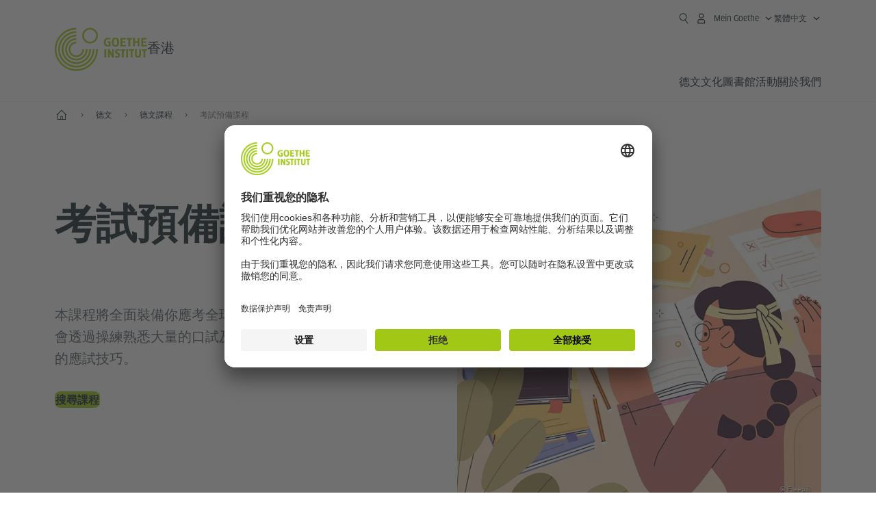

--- FILE ---
content_type: text/html
request_url: https://www.goethe.de/ins/hon/cn/m/spr/kur/prf.html
body_size: 20983
content:









	

	

	


	

	

	







    
    
    
    
    

    

    

    







    <!DOCTYPE html>
    <html lang="zh" dir="ltr">

        









	








	
	



	











	








	
	



	









	

	<head>
		<meta charset="UTF-8">


		
		

		
			
			




	<title>香港歌德學院 | 德文考試課程</title>


	
		
		
		


		
		
		<meta name="viewport" content="width=device-width, initial-scale=1">

		
		<meta data-name="search-url" data-content="https://www.goethe.de/ins/hon/cn/suche.cfm">
		<meta data-name="search-text" data-content="搜索">
		<meta data-name="responsive-thresholds" data-tablet="" data-desktop="">

		<meta data-name="page-id" data-content="1245333">
		<meta data-name="site-id" data-content="202314">

		
				<meta data-name="pagefeature" data-content="gi-header-v3" />
			
		

		




    
        
            <meta name="description" content="歌德學院考試預備課程，為您充分準備歌德學院全球認證的證書考試。" />
        
    


    

		

		

		
		

		



		

		


		
		
		

			
				
			
			

			

			

				

			

				

			

				



		

		



	

	<script type="application/ld+json">{"@context": "https://schema.org","@graph": [{"dateModified":"07-10-2025","datePublished":"06-01-2026","@type":"WebPage","url":"https://www.goethe.de/ins/hon/cn/m/spr/kur/prf.html","@id":"https://www.goethe.de/ins/hon/cn/m/spr/kur/prf.html/#webpage","name":"考試預備課程","description":"歌德學院考試預備課程，為您充分準備歌德學院全球認證的證書考試。"}, 
{"@type":"WebSite","url":"https://www.goethe.de/ins/hon/cn/index.html","@id":"https://www.goethe.de/ins/hon/cn/index.html#website"}]}</script>
		<!-- $$customhtml:metadata_facebook$$ -->
		
				<script type="application/ld+json">{"itemListElement":[{"item":{"@id":"https://www.goethe.de/ins/hon/cn/m/index.html","name":"首頁"},"position":1,"@type":"ListItem"},{"item":{"@id":"https://www.goethe.de/ins/hon/cn/m/spr.html","name":"德文"},"position":2,"@type":"ListItem"},{"item":{"@id":"https://www.goethe.de/ins/hon/cn/m/spr/kur.html","name":"德文課程"},"position":3,"@type":"ListItem"},{"item":{"@id":"https://www.goethe.de/ins/hon/cn/m/spr/kur/prf.html","name":"考試預備課程"},"position":4,"@type":"ListItem"}],"@context":"https://schema.org","@type":"BreadcrumbList"}</script>
			


		<link rel="canonical" href="https://www.goethe.de/ins/hon/cn/spr/kur/prf.html">
		<!-- $$customhtml:languageLinks$$ -->
		


		
		
			<link rel="preload" href="/resources/relaunch/fonts/ClanW05-NarrNews.woff2" as="font" type="font/woff2" crossorigin>
		
		


		
		
			<link rel="apple-touch-icon"  sizes="180x180"  href="/resources/relaunch/favicon/apple-touch-icon.png">
		
			<link rel="icon" type="image/png" sizes="32x32"  href="/resources/relaunch/favicon/favicon-32x32.png">
		
			<link rel="icon" type="image/png" sizes="16x16"  href="/resources/relaunch/favicon/favicon-16x16.png">
		
			<link rel="manifest"    href="/resources/relaunch/favicon/site.webmanifest">
		
			<link rel="mask-icon"   color="#a0c814" href="/resources/relaunch/favicon/safari-pinned-tab.svg">
		
			<link rel="shortcut icon"    href="/resources/relaunch/favicon/favicon.ico">
		
		
			<meta name="msapplication-TileColor" content="#a0c814">
		
			<meta name="msapplication-config" content="/resources/relaunch/favicon/browserconfig.xml">
		
			<meta name="theme-color" content="#a0c814">
		
		


		

		
			<script src="/resources/js/goethe.main.gimin.js"></script>
			<script src="/resources/js/jquery-3.6.3.min.js" defer></script>
			
			<script src="/resources/relaunch/js/bootstrap.bundle-5.1.3.min.js" defer></script>
			<script src="/resources/js/goethe.support.gimin.js" defer></script>
			<script src="/services/cas/assets/js/sso.js" defer></script>
		

		

		
        <script src="/resources/relaunch/js/responsive-footer-v3.gimin.js" defer></script>
    
        <script src="/resources/relaunch/js/bodyScrollLock.min.js" defer></script>
        <script src="/resources/relaunch/js/responsive-header-v3.gimin.js" defer></script>
    
            <script src="/resources/relaunch/js/goethe_v3/breadcrumb.gimin.js" defer></script>
        
		


		
		
		<!-- $$customhtml:embeddedCodeLinks$$ -->

		
		


		
			<link rel="stylesheet" type="text/css" href="/resources/relaunch/css/goethe_v3/base.min.css">
		
		
			<link rel="stylesheet" type="text/css" href="/resources/relaunch/css/goethe_v3/styles.gimin.css">
			<link rel="stylesheet" href="/resources/relaunch/css/goethe_v3/footer.gimin.css" media="print" onload="this.media='all'; this.onload=null;">
			<noscript>
				<link rel="stylesheet" type="text/css" href="/resources/relaunch/css/goethe_v3/footer.gimin.css">
			</noscript>
		
		
			<link rel="stylesheet" type="text/css" href="/resources/projekte/courses/assets/css/courses.gimin.css">
		

		
        <link rel="stylesheet" type="text/css" href="/resources/relaunch/css/goethe_v3/header.gimin.css">
    

		
			<link rel="stylesheet" type="text/css" href="/resources/relaunch/css/goethe_v3/lang-zh.gimin.css">
		

		
		


		
		





    
    <!-- BEGIN Usercentrics related code -->
    

    <link rel="preconnect" href="//app.usercentrics.eu" />
    <link rel="preconnect" href="//api.usercentrics.eu" />
    <link rel="preconnect" href="//privacy-proxy.usercentrics.eu" />
    <link rel="preload" href="//app.usercentrics.eu/browser-ui/latest/loader.js" as="script" />
    <link rel="preload" href="//privacy-proxy.usercentrics.eu/latest/uc-block.bundle.js" as="script" />
    <script id="usercentrics-cmp" data-language="cn" data-settings-id="rTbKQ4Qc-" src="https://app.usercentrics.eu/browser-ui/latest/loader.js" async></script>

    <meta data-privacy-proxy-server="https://privacy-proxy-server.usercentrics.eu">

    <script type="application/javascript" src="https://privacy-proxy.usercentrics.eu/latest/uc-block.bundle.js"></script>
    
    <script>
        // The following services are not blocked:
        uc.deactivateBlocking([
            'rJOZc4jOiWQ', // Webtrekk
            'Ouzxu26Rv', // Mapp Intelligence Full Feature Tracking
            'Hko_qNsui-Q', // reCAPTCHA
            'SkdccNsdj-X' // Btmvn
        ]);

        // The page is reloaded after opting in to the following services:
        uc.reloadOnOptIn('U8QkTd2W'); // Mapbox
        uc.reloadOnOptIn('S1pcEj_jZX'); // Google Maps
        uc.reloadOnOptIn('RO1d0uR2fCybGj'); // MapTiler
        uc.reloadOnOptIn('lZ1Yj0x9eu-o4J'); // Stationista

        // The page is reloaded after opting out of the following services:
        uc.reloadOnOptOut('U8QkTd2W'); // Mapbox
        uc.reloadOnOptOut('S1pcEj_jZX'); // Google Maps

        // Custom elements to block
        uc.blockElements({
            'RO1d0uR2fCybGj': '.map-maptiler', // MapTiler
			'lZ1Yj0x9eu-o4J': '.embedded-code-stationista' // Stationista
        });
    </script>
    
    <!-- END Usercentrics related code -->
    <!-- IMPORTANT: all other scripts are added **after** the Smart Data Protector -->
    


		
			




    <!-- Google Tag Manager -->
    <script type="text/javascript">
        window.dataLayer=window.dataLayer||[];function gtag(){dataLayer.push(arguments)}gtag("consent","default",{ad_user_data:"denied",ad_personalization:"denied",ad_storage:"denied",analytics_storage:"denied",wait_for_update:2000});gtag("set","ads_data_redaction",true);window.dataLayer.push({'internal_ip':`${/(^|;|\s*)IGNOREME=yes/.test(document.cookie)}`});
    </script>
    <script type="text/javascript">
        (function(w,d,s,l,i){w[l]=w[l]||[];w[l].push({'gtm.start':new Date().getTime(),event:'gtm.js'});var f=d.getElementsByTagName(s)[0],j=d.createElement(s),dl=l!='dataLayer'?'&l='+l:'';j.async=true;j.src='https://www.googletagmanager.com/gtm.js?id='+i+dl;f.parentNode.insertBefore(j,f)})(window,document,'script','dataLayer','GTM-W3QG49');
    </script>
    <!-- End Google Tag Manager -->


		
		<!-- $$customhtml:webtrekConfigurations$$ -->
		
	
<!-- - - - - - - - - - - - - - - - - - - - - - - - - - - - - - - - - - - - - - - -
Last Update: 2025-12-17 17:10 (Generated: 2026-01-22 04:09, Published: 2026-01-06 16:45) prf.html (PID: 1245333 / FID: 22185718 / Mobil / Public / cn)
- - - - - - - - - - - - - - - - - - - - - - - - - - - - - - - - - - - - - - - - -->
<meta name="CONTENS CMS" property="pid" content="1245333" />
</head>



        <body class="courses-product">
            
    












    

    

    
        <!-- Webtrekk 5.CONTENS, (c) www.webtrekk.de -->
        
				<script type="text/plain" data-usercentrics="Mapp Intelligence Full Feature Tracking" src="/resources/relaunch/js/tiLoader.min.js"></script>
				<script type="text/plain" data-usercentrics="Mapp Intelligence Full Feature Tracking">
					window._ti = window._ti || {};
					window._ti["linkTrack"] = "standard";
					window._ti["contentId"] = "www_goethe_de.ins.hon.cn.m.spr.kur.prf";
					window._ti["contentGroup"] = {"3":"hon","18":"0","7":"prf","4":"m","12":"OZA","15":"Prüfungsvorbereitende Kurse","6":"kur","2":"ins","9":"China","5":"spr","10":"Hongkong (LP)","1":"www.goethe.de"};
					window._ti["customParameter"] = {"17":"202314","16":"148","14":"1245333","1":"cn"};
				</script>
			
        <script>
            /* Form tracking */
            function webtrekkWatchAllForm() {
                if (!window.wts) {
                    return setTimeout(webtrekkWatchAllForm, 500)
                }

                $("form").each(function () {
                    var $form = $(this);
                    if (typeof $form[0].dataset.beingTracked != 'undefined' && $form[0].dataset.beingTracked === 'true') {
                        window.wts.push(['multipleFormTrackInstall', $form[0]]);
                    }
                })

                console.log("Watched All Forms")
            }

            setTimeout(webtrekkWatchAllForm, 500)
            /* ------------- */

            /* File tracking */
            function trackDownloadLink(link) {
                if (!link.href)
                    return;

                const filePath = link.href
                                    .substring(link.href.indexOf('/') + 2)
                                    .replaceAll(".", "_")
                                    .replaceAll("/", ".");

                link.addEventListener("click", () => {
                    if (typeof window.wt !== "undefined" && typeof window.wt.sendinfo === "function") {
                        window.wt.sendinfo({linkId: filePath});
                    }
                });
            }

            document.addEventListener("DOMContentLoaded", () => {
                document
                    .querySelectorAll("a[data-filetracking=true]")
                    .forEach(link => trackDownloadLink(link));
            });
            /* ------------- */
        </script>
    
        <!-- /Webtrekk 5.CONTENS -->
    




            


	
		









	

	

	


	

	

	








    

    

    

    

    

    

    

    

    

    

    

    

    




		

		
			





	








	
	



	



	
	
		
			
		
	



		
	


    
    <header class="gi-page-header">
        <div class="header-container">
            <div class="header-brand-container">
                <a class="wordmark-container" aria-label="Startseite Goethe-Institut" href="../../../../cn/index.html">
                    <svg id="claim-gi" class="wordmark-goethe-institut" xmlns="http://www.w3.org/2000/svg" width="166" height="16" viewBox="0 0 166.045 16" focusable="false" aria-hidden="true">
                        <path d="M10.737,15.174a8.41,8.41,0,0,1-1.907.6,11.542,11.542,0,0,1-2.3.227,8.377,8.377,0,0,1-2.985-.475A4.7,4.7,0,0,1,1.513,14.07a6.25,6.25,0,0,1-1.15-2.488A15.418,15.418,0,0,1,0,8.01,14.57,14.57,0,0,1,.394,4.387,6.3,6.3,0,0,1,1.6,1.9,4.8,4.8,0,0,1,3.658.465,8.566,8.566,0,0,1,6.633,0,11.325,11.325,0,0,1,8.654.186,8.267,8.267,0,0,1,10.446.7L10.177,3.117a8.132,8.132,0,0,0-1.606-.485,9.154,9.154,0,0,0-1.793-.175,5.794,5.794,0,0,0-1.855.258A2.541,2.541,0,0,0,3.689,3.6,4.068,4.068,0,0,0,3.005,5.3,14.472,14.472,0,0,0,2.8,7.99,15.071,15.071,0,0,0,3,10.663a4.367,4.367,0,0,0,.632,1.693,2.333,2.333,0,0,0,1.14.888,4.959,4.959,0,0,0,1.7.258,5.993,5.993,0,0,0,1.886-.268V7.412h2.384v7.763ZM24.831,7.99a17.78,17.78,0,0,1-.332,3.726,6.2,6.2,0,0,1-1.067,2.477,4.126,4.126,0,0,1-1.876,1.383A7.946,7.946,0,0,1,18.8,16a7.544,7.544,0,0,1-2.736-.444,4.2,4.2,0,0,1-1.865-1.4,6.508,6.508,0,0,1-1.078-2.477,16.543,16.543,0,0,1-.352-3.685A17.027,17.027,0,0,1,13.11,4.3a6.4,6.4,0,0,1,1.067-2.477A4.131,4.131,0,0,1,16.043.434,7.774,7.774,0,0,1,18.8,0a7.774,7.774,0,0,1,2.757.434,4.131,4.131,0,0,1,1.865,1.394A6.4,6.4,0,0,1,24.489,4.3,17.027,17.027,0,0,1,24.831,7.99Zm-2.8,0a18.362,18.362,0,0,0-.166-2.735,4.442,4.442,0,0,0-.549-1.672,1.971,1.971,0,0,0-1.005-.836A4.432,4.432,0,0,0,18.8,2.519a4.342,4.342,0,0,0-1.5.227,1.977,1.977,0,0,0-.995.836,4.558,4.558,0,0,0-.56,1.672,17.3,17.3,0,0,0-.176,2.735,17.3,17.3,0,0,0,.176,2.735,4.664,4.664,0,0,0,.56,1.683,1.965,1.965,0,0,0,.995.846,4.342,4.342,0,0,0,1.5.227,4.256,4.256,0,0,0,1.513-.237,2.026,2.026,0,0,0,1.005-.846,4.442,4.442,0,0,0,.549-1.672A18.362,18.362,0,0,0,22.033,7.99Zm14.654,5.285-0.062,2.457H27.36V0.248h8.975l0.041,2.477H30.013V6.586h5.41V8.857h-5.41v4.418h6.674ZM44.315,2.787V15.732H41.62V2.787H37.682l0.062-2.539H48.211l0.062,2.539H44.315ZM58.347,15.732V9H52.771v6.73H50.1V0.248h2.674V6.5h5.576V0.248h2.674V15.732H58.347Zm15.11-2.457-0.062,2.457H64.13V0.248H73.1l0.041,2.477H66.783V6.586h5.41V8.857h-5.41v4.418h6.674ZM80.587,7.7V9.6H75.322V7.7h5.265Zm2.923-7.453h2.715V15.732H83.509V0.248ZM98.661,15.732L92.8,6.338l-0.85-1.445L91.9,4.914l0.021,1.672v9.146H89.562V0.248H91.9l5.472,9,0.85,1.425,0.041-.021L98.226,9V0.248h2.363V15.732H98.661Zm13.638-4.48a4.573,4.573,0,0,1-1.327,3.5A5.293,5.293,0,0,1,107.2,16a8.734,8.734,0,0,1-2.29-.289,7.751,7.751,0,0,1-1.938-.805l0.373-2.415a8.042,8.042,0,0,0,1.8.795,6.916,6.916,0,0,0,1.99.279,2.942,2.942,0,0,0,1.959-.547,2,2,0,0,0,.632-1.6,1.544,1.544,0,0,0-.5-1.2A5.02,5.02,0,0,0,108,9.414q-0.736-.351-1.606-0.692a7.351,7.351,0,0,1-1.606-.867,4.614,4.614,0,0,1-1.233-1.321,3.819,3.819,0,0,1-.5-2.054,5.229,5.229,0,0,1,.29-1.765,3.769,3.769,0,0,1,.9-1.425,4.2,4.2,0,0,1,1.534-.95A6.383,6.383,0,0,1,107.988,0a9.923,9.923,0,0,1,2.042.206A8.774,8.774,0,0,1,111.8.764L111.47,3.117a14.852,14.852,0,0,0-1.669-.465,7.841,7.841,0,0,0-1.648-.175,4.217,4.217,0,0,0-1.2.145,2.122,2.122,0,0,0-.777.4,1.431,1.431,0,0,0-.425.6,2.121,2.121,0,0,0-.124.733,1.457,1.457,0,0,0,.5,1.156,4.948,4.948,0,0,0,1.233.764q0.736,0.33,1.606.671a7.351,7.351,0,0,1,1.606.867A4.521,4.521,0,0,1,111.8,9.156,3.973,3.973,0,0,1,112.3,11.252Zm7.524-8.465V15.732h-2.695V2.787h-3.938l0.062-2.539H123.72l0.062,2.539h-3.959Zm6.011-2.539h2.715V15.732h-2.715V0.248Zm11.4,2.539V15.732H134.54V2.787H130.6l0.062-2.539h10.467l0.062,2.539h-3.959Zm16.623,7.7a5.543,5.543,0,0,1-1.4,4.17A5.723,5.723,0,0,1,148.344,16a5.8,5.8,0,0,1-4.135-1.342,5.494,5.494,0,0,1-1.42-4.17V0.248h2.674v10.2a3.211,3.211,0,0,0,.694,2.3,3.719,3.719,0,0,0,4.363.01,3.238,3.238,0,0,0,.684-2.312V0.248h2.653v10.24Zm8.229-7.7V15.732h-2.695V2.787h-3.938l0.062-2.539h10.467l0.062,2.539h-3.959Z"></path>
                    </svg>
                </a>
                <a class="logo-container" aria-label="Startseite Goethe-Institut" href="../../../../cn/index.html">
                    <svg id="logo-gi" class="logo-goethe-institut" width="137" height="65" viewBox="0 0 137 65" fill="none" xmlns="http://www.w3.org/2000/svg" focusable="false">
                        <title>Logo Goethe-Institut</title>
                        <path fill-rule="evenodd" clip-rule="evenodd" d="M32.0006 3.1595V0.609375C14.3261 0.610478 0 14.9366 0 32.6099C0 50.2833 14.3272 64.6094 32.0006 64.6094C49.6728 64.6094 64 50.2855 64 32.611L61.4675 32.6099C61.4686 48.8743 48.266 62.0604 32.0006 62.0604C15.7351 62.0604 2.54902 48.8743 2.54902 32.6099C2.54902 16.3445 15.7351 3.1595 32.0006 3.1595ZM32.0005 8.32258V5.73277C17.1563 5.73277 5.12119 17.7656 5.12119 32.611C5.12119 47.4564 17.1563 59.4904 32.0005 59.4904C46.8437 59.4904 58.8601 47.4575 58.8601 32.6121L56.3055 32.611C56.3055 46.0242 45.4138 56.8984 32.0005 56.8984C18.5862 56.8984 7.71321 46.0242 7.71321 32.611C7.71321 19.1978 18.5851 8.32258 32.0005 8.32258ZM32.0005 10.9091L31.9994 13.4846C21.4351 13.4846 12.873 22.0489 12.873 32.611C12.873 43.1753 21.4351 51.7375 31.9994 51.7375C42.5605 51.7375 51.1413 43.1753 51.1413 32.611H53.7003C53.7003 44.6108 43.997 54.335 31.9994 54.335C20.0008 54.335 10.2733 44.6097 10.2733 32.6099C10.2733 20.6123 20.0008 10.9102 32.0005 10.9091ZM31.9995 18.5793L31.9983 16.0303C22.843 16.0314 15.4198 23.4546 15.4198 32.6099C15.4198 41.7674 22.843 49.1907 31.9995 49.1907C41.1559 49.1907 48.5967 41.7674 48.5967 32.6099L46.0565 32.611C46.0565 40.3617 39.749 46.6439 31.9995 46.6439C24.2488 46.6439 17.9655 40.3617 17.9655 32.6099C17.9655 24.8603 24.2488 18.5793 31.9995 18.5793ZM121.605 32.6243V40.548C121.605 41.9427 122.119 42.7376 123.421 42.7376C124.735 42.7376 125.218 41.9571 125.218 40.548H125.219V32.6243H127.834V40.6451C127.834 43.5612 126.332 44.9868 123.415 44.9868C120.464 44.9868 118.964 43.5612 118.964 40.6451V32.6243H121.605ZM96.1814 33.03C95.339 32.6408 94.4659 32.4302 93.3633 32.4302C90.5596 32.4302 89.3502 34.0498 89.3502 36.1082C89.3502 38.3484 90.9368 39.0592 92.2918 39.6661C93.3015 40.1184 94.1825 40.5131 94.1825 41.44C94.1825 42.2746 93.6566 42.8358 92.5519 42.8358C91.4648 42.8358 90.5431 42.4686 89.6401 41.9593L89.2995 44.129C90.2388 44.6792 91.4008 44.9868 92.6654 44.9868C95.2905 44.9868 96.7767 43.5293 96.7767 41.1489C96.7767 38.7477 95.0687 37.9971 93.6839 37.3886C92.7396 36.9736 91.9455 36.6247 91.9455 35.8635C91.9455 35.2339 92.2685 34.611 93.5904 34.611C94.4195 34.611 95.1538 34.8326 95.8903 35.1534L96.1814 33.03ZM117.705 32.6243V34.8117H115.201V44.7762H112.561V34.8117H110.057V32.6243H117.705ZM104.691 34.8117V32.6243H97.0424V34.8117H99.5462V44.7762H102.187V34.8117H104.691ZM136.712 32.6243V34.8117H134.208V44.7762H131.569V34.8117H129.064V32.6243H136.712ZM85.0856 39.719L81.3492 32.6243H78.938V44.7762H81.3492V37.6826L85.0856 44.7762H87.4979V32.6243H85.0856V39.719ZM108.707 32.6243V44.7751H106.04V32.6243H108.707ZM76.2831 44.7751V32.6243H73.6173V44.7751H76.2831ZM32.0005 21.1305L31.9983 23.6806C27.0646 23.6806 23.068 27.6784 23.068 32.611C23.068 37.5437 27.0657 41.5414 31.9983 41.5414C36.931 41.5414 40.9453 37.5437 40.9453 32.611H43.4766C43.4766 38.9582 38.3455 44.1004 31.9994 44.1004C25.6534 44.1004 20.5079 38.9582 20.5079 32.6099C20.5079 26.2638 25.6523 21.1305 32.0005 21.1305ZM95.3005 21.9993C95.3005 17.3478 93.5739 15.3434 89.9962 15.3434C86.4208 15.3434 84.692 17.3478 84.692 21.9993C84.692 26.6508 86.4869 28.6728 89.9962 28.6728C93.5728 28.6728 95.3005 26.7512 95.3005 21.9993ZM79.0935 15.511C80.1849 15.511 81.6061 15.7293 82.4793 16.0821L82.2114 18.2816C81.4242 17.963 80.1861 17.7612 79.2445 17.7612C76.9921 17.7612 75.4805 18.7844 75.4805 22.0081C75.4805 25.2826 76.9766 26.3035 78.9082 26.3035C79.2875 26.3035 79.7472 26.2815 80.0515 26.2286V23.1162H78.3184V20.9354H82.681V27.8669C81.8255 28.2693 80.2522 28.5549 78.9755 28.5549C75.0296 28.5549 72.711 26.4413 72.711 22.0423C72.711 17.5418 75.2126 15.511 79.0935 15.511ZM118.903 20.684V15.7128H116.201V28.3035H118.903V22.9298H122.952V28.3035H125.654V15.7128H122.952V20.684H118.903ZM114.679 15.7128V17.9795H111.943V28.3035H109.209V17.9795H106.473V15.7128H114.679ZM105.347 17.9586V15.7128H97.4096V28.3035H105.523V26.0577H100.113V22.9442H104.556V20.7226H100.113V17.9586H105.347ZM136.267 15.7128V17.9586H131.033V20.7226H135.477V22.9442H131.033V26.0577H136.444V28.3035H128.33V15.7128H136.267ZM87.4616 22.0004C87.4605 18.6741 88.2995 17.5848 89.9962 17.5848C91.7107 17.5848 92.5331 18.6576 92.5331 22.0004C92.5331 25.3267 91.7107 26.4491 90.0139 26.4491C88.2995 26.4491 87.4616 25.3421 87.4616 22.0004ZM52.331 0.610478C58.7763 0.610478 64.0011 5.8342 64.0011 12.2795C64.0011 18.727 58.7763 23.9508 52.331 23.9508C45.8834 23.9508 40.6586 18.727 40.6597 12.2795C40.6597 5.8342 45.8834 0.610478 52.331 0.610478ZM43.2606 12.2806C43.2606 7.27078 47.32 3.20911 52.331 3.20911C57.3375 3.20911 61.4003 7.27078 61.4003 12.2806C61.4003 17.2894 57.3375 21.351 52.331 21.351C47.32 21.351 43.2606 17.2894 43.2606 12.2806Z"></path>
                    </svg>
                </a>
                
		

		



		

		

			

		


		
		
		

			
				
			
				
			
			

			

			

				

			

				

			

				



		

		



	

	


    
        <div class="name-extension-c">
            <p class="name-extension">
                
                    <span class="name-extension-title">香港</span>
                
            </p>
        </div>
    

            </div>
            <div class="navigation-toggle-container">
                <button class="navigation-toggle" type="button" aria-controls="navigation-container" aria-expanded="false" aria-label="打開選項" data-nav-mobilenavtoggle>
                    <svg aria-hidden="true" focusable="false" class="icon icon-20">
                        <use xlink:href="/resources/relaunch/icons/sprites/generic.svg#icon-burger-menu-medium"></use>
                    </svg>
                </button>
            </div>

            <div class="gi-navigation-container mobile-navigation-hidden" id="navigation-container">
                <nav class="meta-navigation-container" aria-label="Meta Navigation" data-metanav-container>
                    <ul class="meta-navigation-level-0">
						<li class="meta-navigation-level-0-item gi-meta-search">
                            <button class="gi-navigation-search-open-button" aria-label="Suchen" aria-expanded="false" data-search-open>
                                <svg aria-hidden="true" focusable="false" class="icon icon-24">
                                    <use xlink:href="/resources/relaunch/icons/sprites/generic.svg#icon-loupe-right-hand-light"></use>
                                </svg>
                            </button>
						</li>

                        

                        

                        
		
			
		
			
		
			
		
			
		
			
		
			
		
	
		
			
		
			
		
			
		
			
		
			
		
			
		
	
		
			
		
			
		
			
		
			
		
			
		
			
		
	
		
			
		
			
		
			
		
			
		
			
		
			
		
	
		
			
		
			
		
			
		
			
		
			
		
			
		
	
		
			
		
			
		
			
		
			
		
			
		
			
		
			
		
			



    <li class="meta-navigation-level-0-item has-toggle gi-meta-mygoethe-primary" data-logindisplay="v2">
        <button
            class="navigation-toggle meta-navigation-toggle"
            type="button"
            aria-controls="account-dropdown"
            aria-expanded="false"
            aria-label="打開MyGoethe.de列覽"
            aria-haspopup="true"
            data-accnav-trigger>

            <svg aria-hidden="true" focusable="false" class="icon icon-24 icon-avatar-outlined-bold">
                <use xlink:href="/resources/relaunch/icons/sprites/generic.svg#icon-avatar-outlined-bold"></use>
            </svg>
            <svg aria-hidden="true" focusable="false" class="icon icon-24 icon-filled">
                <use xlink:href="/resources/relaunch/icons/sprites/generic.svg#icon-avatar-filled-medium"></use>
            </svg>
            <span class="meta-navigation-level-0-button-text sr-text">Mein Goethe<span class="desktop-name" data-logindisplay-user="name"></span></span>
            <svg aria-hidden="true" focusable="false" class="icon icon-12 ms-1">
                <use xlink:href="/resources/relaunch/icons/sprites/generic.svg#icon-chevron-medium-up"></use>
            </svg>
        </button>

        <div class="meta-navigation-level-1-wrapper" id="account-dropdown" hidden>
            <div class="meta-navigation-level-1-container">
                <p id="meta-navigation-level-1-hdl-id" class="meta-navigation-level-1-hdl">Mein Goethe</p>

                <div class="user-container" data-logindisplay-container="user" hidden>
                    <p class="image-wrapper" aria-hidden="true" data-logindisplay-container="user-image" hidden>
                       <img src="" class="user-image" width="40" height="40" alt="" data-logindisplay-user="image">
                    </p>
                    <svg class="icon icon-40" aria-hidden="true" focusable="false" data-logindisplay-container="user-image-dummy">
                        <use xlink:href="/resources/relaunch/icons/sprites/generic.svg#icon-avatar-circled-filled-light"></use>
                    </svg>
                    <p class="user-name">
                        <a href="https://my.goethe.de/kdf/pro" class="user-profile-link stretched-link" data-logindisplay-user="name"></a>
                    </p>
                </div>

                <ul class="meta-navigation-level-1 gi-meta-mygoethe-secondary" aria-labelledby="meta-navigation-level-1-hdl-id" data-logindisplay-container="logged-out">
                    
                        <li class="meta-navigation-level-1-item">
                            <a class="meta-navigation-level-1-link" href="/services/cas/login/goethe/?locale=cn&targetURL=https://my.goethe.de/kdf/elearning&langId=148&module=default" target="_self">我的課程及考試</a>
                        </li>
                    
                        <li class="meta-navigation-level-1-item">
                            <a class="meta-navigation-level-1-link" href="/services/cas/login/goethe/?locale=cn&targetURL=https://www.goethe.de/prj/dfd/en/index.cfm&langId=148&module=default" target="_self">Deutsch für dich</a>
                        </li>
                    
                        <li class="meta-navigation-level-1-item">
                            <a class="meta-navigation-level-1-link" href="/services/cas/login/goethe/?locale=cn&targetURL=https://my.goethe.de/kdf/library&langId=148&module=default" target="_self">我的Onleihe</a>
                        </li>
                    
                        <li class="meta-navigation-level-1-item">
                            <a class="meta-navigation-level-1-link" href="/services/cas/login/goethe/?locale=cn&targetURL=https://my.goethe.de/kdf/newsletter&langId=148&module=default" target="_self">我的時訊</a>
                        </li>
                    
                        <li class="meta-navigation-level-1-item">
                            <a class="meta-navigation-level-1-link" href="/services/cas/login/goethe/?locale=cn&targetURL=https://my.goethe.de/kdf/pro&langId=148&module=default" target="_self">我的個人介紹</a>
                        </li>
                    

                    <li class="meta-navigation-level-1-item">
                        <a class="meta-navigation-level-1-link login-link" href="/services/cas/login/goethe/?locale=cn&langId=148&module=default">
                            登錄
                            <svg aria-hidden="true" focusable="false" class="icon icon-24">
                                <use xlink:href="/resources/relaunch/icons/sprites/generic.svg#icon-arrow-link-medium-right"></use>
                            </svg>
                        </a>
                    </li>
                </ul>

                <ul class="meta-navigation-level-1 gi-meta-mygoethe-secondary" aria-labelledby="meta-navigation-level-1-hdl-id" data-logindisplay-container="logged-in" hidden>
                    
                        <li class="meta-navigation-level-1-item">
                            <a class="meta-navigation-level-1-link" href="https://my.goethe.de/kdf/elearning" target="_self">我的課程及考試</a>
                        </li>
                    
                        <li class="meta-navigation-level-1-item">
                            <a class="meta-navigation-level-1-link" href="https://www.goethe.de/prj/dfd/en/index.cfm" target="_self">Deutsch für dich</a>
                        </li>
                    
                        <li class="meta-navigation-level-1-item">
                            <a class="meta-navigation-level-1-link" href="https://my.goethe.de/kdf/library" target="_self">我的Onleihe</a>
                        </li>
                    
                        <li class="meta-navigation-level-1-item">
                            <a class="meta-navigation-level-1-link" href="https://my.goethe.de/kdf/newsletter" target="_self">我的時訊</a>
                        </li>
                    
                        <li class="meta-navigation-level-1-item">
                            <a class="meta-navigation-level-1-link" href="https://my.goethe.de/kdf/pro" target="_self">我的個人介紹</a>
                        </li>
                    

                    <li class="meta-navigation-level-1-item">
                        <a class="meta-navigation-level-1-link" href="/services/cas/logout/goethe/">登出</a>
                    </li>
                </ul>

                <button
                    class="navigation-close-button meta-navigation-level-1-close-button"
                    type="button"
                    aria-label="關閉MyGoethe.de 列覽"
                    data-accnav-close>

                    <svg aria-hidden="true" focusable="false" class="icon icon-24">
                        <use xlink:href="/resources/relaunch/icons/sprites/generic.svg#icon-close-medium"></use>
                    </svg>
                </button>
            </div>

            <div class="meta-navigation-level-1-bg" data-accnav-bg></div>
        </div>
    </li>


                        


	
		












    
        <li class="meta-navigation-level-0-item has-toggle gi-meta-language-primary">
            <button
                class="navigation-toggle meta-navigation-toggle gi-meta-navigation-language-toggle"
                type="button"
                aria-controls="lang-nav-dropdown"
                aria-expanded="false"
                aria-label="繁體中文 - 打開語言導覽"
                aria-haspopup="true"
                data-langnav-trigger>

                <span class="meta-navigation-level-0-button-text current-lang">
                    <span lang="cn">
                        <bdi>繁體中文</bdi>
                    </span>
                </span>
                <span class="meta-navigation-level-0-button-text current-lang-short">
                    <span lang="cn" aria-hidden="true">cn</span>
                    <span class="visually-hidden" lang="cn">繁體中文</span>
                </span>
                <svg aria-hidden="true" focusable="false" class="icon icon-12 ms-2">
                    <use xlink:href="/resources/relaunch/icons/sprites/generic.svg#icon-chevron-medium-up"></use>
                </svg>
            </button>
            <div class="meta-navigation-level-1-wrapper gi-meta-language-secondary" id="lang-nav-dropdown" hidden>
                <div class="meta-navigation-level-1-container">
                    <p class="meta-navigation-level-1-hdl">語言</p>
                    <ul class="meta-navigation-level-1">
                        
                            
                            

                            <li class="meta-navigation-level-1-item">
                                <a
                                    class="meta-navigation-level-1-link secondary-link-active"
                                    href="../../../../cn/m/spr/kur/prf.html" lang="cn" aria-current="page"><bdi>繁體中文</bdi></a>
                            </li>
                        
                            
                            

                            <li class="meta-navigation-level-1-item">
                                <a
                                    class="meta-navigation-level-1-link "
                                    href="../../../../de/m/spr/kur/prf.html" lang="de" ><bdi>Deutsch</bdi></a>
                            </li>
                        
                            
                            

                            <li class="meta-navigation-level-1-item">
                                <a
                                    class="meta-navigation-level-1-link "
                                    href="../../../../en/m/spr/kur/prf.html" lang="en" ><bdi>English</bdi></a>
                            </li>
                        
                    </ul>
                    <button
                        class="navigation-close-button meta-navigation-level-1-close-button"
                        type="button"
                        aria-label="關閉語言導覽"
                        data-langnav-close>
                        <svg aria-hidden="true" focusable="false" class="icon icon-24">
                            <use xlink:href="/resources/relaunch/icons/sprites/generic.svg#icon-close-medium"></use>
                        </svg>
                    </button>
                </div>
                <div class="meta-navigation-level-1-bg" data-langnav-bg></div>
            </div>
        </li>
    


	





                    </ul>
                </nav>

                <div class="primary-navigation-wrapper" data-nav-primnavwrapper>
                    


	
		




		

		



		

		

			

		


		
		
		

			
				
			
				
			
			

			

			

				

			

				

			

				



		

		



	

	
		

		



		

		

			

		


		
		
		

			
				
			
				
			
			

			

			

				

			

				

			

				



		

		



	

	







    


    <div class="gi-navigation-search-container" data-search>
        <div class="gi-navigation-search">
            <label class="visually-hidden" for="primary-navigation-search-input-699">在goethe.de/香港中搜索</label>
            <input
                class="gi-navigation-search-input"
                id="primary-navigation-search-input-699"
                maxlength="2048"
                name="search"
                type="search"
                aria-autocomplete="both"
                aria-haspopup="false"
                autocapitalize="off"
                autocomplete="off"
                spellcheck="false"
                title=""
                value=""
                placeholder="在goethe.de/香港中搜索"
                aria-label="在goethe.de/香港中搜索"
                data-search-input="https://www.goethe.de/ins/hon/cn/suche.html">
            <button class="gi-navigation-search-button" type="submit" aria-label="Suchen" data-search-submit>
                <svg aria-hidden="true" focusable="false" class="icon icon-24">
                    <use xlink:href="/resources/relaunch/icons/sprites/generic.svg#icon-loupe-right-hand-light"></use>
                </svg>
            </button>
            <button class="gi-navigation-search-close-button" aria-label="Löschen" data-search-cancel hidden>
                <svg aria-hidden="true" focusable="false" class="icon icon-24">
                    <use xlink:href="/resources/relaunch/icons/sprites/generic.svg#icon-close-medium"></use>
                </svg>
            </button>
        </div>
        <button class="gi-navigation-search-container-close-button" aria-expanded="false" data-search-close>
            <span class="gi-navigation-search-container-close-button-text">關閉</span>
            <span class="gi-navigation-search-container-close-icon">
                <svg aria-hidden="true" focusable="false" class="icon icon-24">
                    <use xlink:href="/resources/relaunch/icons/sprites/generic.svg#icon-close-medium"></use>
                </svg>
            </span>
        </button>
    </div>


    <nav class="primary-navigation-container" aria-label="總目錄">
        
    
        <ul class="primary-navigation navigation-level-0">
            
                <li class="navigation-level-root-item" data-nav-levelitem>
                    <a
                        class="primary-navigation-link navigation-level-root-link"
                        href="../../../../cn/m/index.html"
                        data-nav-link
                        ><span class="primary-navigation-link-text" id="primary-navigation-link-text-root">首頁</span></a>
                </li>
            

            
                

                <li class="navigation-level-0-item sub-menu-current has-sub-menu" data-nav-levelitem>
                    <div class="navigation-level-0-link-container" data-nav-linkcontainer>
                        <a
                            class="primary-navigation-link navigation-level-0-link primary-navigation-level-0-link-has-sub-menu"
                            href="../../../../cn/m/spr.html"
                            data-nav-link
                            ><span class="primary-navigation-link-text" id="primary-navigation-link-text-1">德文</span></a>
                        
                            
                                <button
                                    class="primary-navigation-button"
                                    aria-expanded="false"
                                    aria-haspopup="true"
                                    aria-controls="primary-navigation-submenu-1"
                                     
                                    data-nav-desktopoverlaytrigger>
                                    德文
                                </button>
                            
                            <button
                                class="primary-navigation-toggle"
                                aria-expanded="false"
                                aria-controls="primary-navigation-submenu-1"
                                aria-label
                                data-aria-labels='{"open":"打開選項","close":"關閉選項"}'>

                                <svg aria-hidden="true" focusable="false" class="icon icon-16">
                                    <use xlink:href="/resources/relaunch/icons/sprites/generic.svg#icon-chevron-medium-down"></use>
                                </svg>
                            </button>
                        
                    </div>

                    
                        <div
                            class="navigation-level-1-container"
                            id="primary-navigation-submenu-1"
                            aria-labelledby="primary-navigation-link-text-1"
                            data-nav-desktopoverlay hidden>

                            
                                <div class="navigation-level-1-hdl-container">
                                    <p class="navigation-level-1-hdl">
                                        <a href="../../../../cn/m/spr.html" class="navigation-level-1-hdl-link">
                                            <span class="navigation-level-1-hdl-link-text">德文</span>
                                            <svg aria-hidden="true" focusable="false" class="navigation-level-1-hdl-link-icon icon icon-32">
                                                <use xlink:href="/resources/relaunch/icons/sprites/generic.svg#icon-arrow-link-bold-right"></use>
                                            </svg>
                                        </a>
                                    </p>
                                </div>
                                
                            
                            
    
        <ul class="primary-navigation navigation-level-1">
            

            
                

                <li class="navigation-level-1-item sub-menu-current has-sub-menu" data-nav-levelitem>
                    <div class="navigation-level-1-link-container" data-nav-linkcontainer>
                        <a
                            class="primary-navigation-link navigation-level-1-link "
                            href="../../../../cn/m/spr/kur.html"
                            data-nav-link
                            ><span class="primary-navigation-link-text" id="primary-navigation-link-text-1-1">德文課程</span></a>
                        
                            
                            <button
                                class="primary-navigation-toggle"
                                aria-expanded="false"
                                aria-controls="primary-navigation-submenu-1-1"
                                aria-label
                                data-aria-labels='{"open":"打開選項","close":"關閉選項"}'>

                                <svg aria-hidden="true" focusable="false" class="icon icon-16">
                                    <use xlink:href="/resources/relaunch/icons/sprites/generic.svg#icon-chevron-medium-down"></use>
                                </svg>
                            </button>
                        
                    </div>

                    
                        <div
                            class="navigation-level-2-container"
                            id="primary-navigation-submenu-1-1"
                            aria-labelledby="primary-navigation-link-text-1-1"
                            >

                            
                            
    
        <ul class="primary-navigation navigation-level-2">
            

            
                

                <li class="navigation-level-2-item" data-nav-levelitem>
                    <div class="navigation-level-2-link-container" >
                        <a
                            class="primary-navigation-link navigation-level-2-link "
                            href="../../../../cn/m/spr/kur/tup.cfm"
                            data-nav-link
                            ><span class="primary-navigation-link-text" id="primary-navigation-link-text-1-1-1">搜尋課程</span></a>
                        
                    </div>

                    
                </li>

                
            
                

                <li class="navigation-level-2-item" data-nav-levelitem>
                    <div class="navigation-level-2-link-container" >
                        <a
                            class="primary-navigation-link navigation-level-2-link "
                            href="../../../../cn/m/spr/kur/ein.html"
                            data-nav-link
                            ><span class="primary-navigation-link-text" id="primary-navigation-link-text-1-1-2">分班測試</span></a>
                        
                    </div>

                    
                </li>

                
            
                

                <li class="navigation-level-2-item" data-nav-levelitem>
                    <div class="navigation-level-2-link-container" >
                        <a
                            class="primary-navigation-link navigation-level-2-link "
                            href="../../../../cn/m/spr/kur/all.html"
                            data-nav-link
                            ><span class="primary-navigation-link-text" id="primary-navigation-link-text-1-1-3">常規及速成班</span></a>
                        
                    </div>

                    
                </li>

                
            
                

                <li class="navigation-level-2-item" data-nav-levelitem>
                    <div class="navigation-level-2-link-container" >
                        <a
                            class="primary-navigation-link navigation-level-2-link "
                            href="../../../../cn/m/spr/kur/kuj.html"
                            data-nav-link
                            ><span class="primary-navigation-link-text" id="primary-navigation-link-text-1-1-4">兒童及青少年課程</span></a>
                        
                    </div>

                    
                </li>

                
            
        </ul>
    
    
                            
                        </div>
                    
                </li>

                
            
                

                <li class="navigation-level-1-item has-sub-menu" data-nav-levelitem>
                    <div class="navigation-level-1-link-container" data-nav-linkcontainer>
                        <a
                            class="primary-navigation-link navigation-level-1-link "
                            href="../../../../cn/m/spr/exams.html"
                            data-nav-link
                            ><span class="primary-navigation-link-text" id="primary-navigation-link-text-1-2">德文考試</span></a>
                        
                            
                            <button
                                class="primary-navigation-toggle"
                                aria-expanded="false"
                                aria-controls="primary-navigation-submenu-1-2"
                                aria-label
                                data-aria-labels='{"open":"打開選項","close":"關閉選項"}'>

                                <svg aria-hidden="true" focusable="false" class="icon icon-16">
                                    <use xlink:href="/resources/relaunch/icons/sprites/generic.svg#icon-chevron-medium-down"></use>
                                </svg>
                            </button>
                        
                    </div>

                    
                        <div
                            class="navigation-level-2-container"
                            id="primary-navigation-submenu-1-2"
                            aria-labelledby="primary-navigation-link-text-1-2"
                            >

                            
                            
    
        <ul class="primary-navigation navigation-level-2 excess-length">
            

            
                

                <li class="navigation-level-2-item" data-nav-levelitem>
                    <div class="navigation-level-2-link-container" >
                        <a
                            class="primary-navigation-link navigation-level-2-link "
                            href="../../../../cn/m/spr/exams/es2.html"
                            data-nav-link
                            ><span class="primary-navigation-link-text" id="primary-navigation-link-text-1-2-1">2026年考試時間表</span></a>
                        
                    </div>

                    
                </li>

                
            
                

                <li class="navigation-level-2-item" data-nav-levelitem>
                    <div class="navigation-level-2-link-container" >
                        <a
                            class="primary-navigation-link navigation-level-2-link "
                            href="../../../../cn/m/spr/exams/dse.html"
                            data-nav-link
                            ><span class="primary-navigation-link-text" id="primary-navigation-link-text-1-2-2">歌德學院 X DSE文憑試</span></a>
                        
                    </div>

                    
                </li>

                
            
                

                <li class="navigation-level-2-item" data-nav-levelitem>
                    <div class="navigation-level-2-link-container" >
                        <a
                            class="primary-navigation-link navigation-level-2-link "
                            href="../../../../cn/m/spr/exams/anm.html"
                            data-nav-link
                            ><span class="primary-navigation-link-text" id="primary-navigation-link-text-1-2-3">考生須知及條例 </span></a>
                        
                    </div>

                    
                </li>

                
            
                

                <li class="navigation-level-2-item" data-nav-levelitem>
                    <div class="navigation-level-2-link-container" >
                        <a
                            class="primary-navigation-link navigation-level-2-link "
                            href="../../../../cn/m/spr/exams/ogf.html"
                            data-nav-link
                            ><span class="primary-navigation-link-text" id="primary-navigation-link-text-1-2-4">常見問題</span></a>
                        
                    </div>

                    
                </li>

                
            
                

                <li class="navigation-level-2-item" data-nav-levelitem>
                    <div class="navigation-level-2-link-container" >
                        <a
                            class="primary-navigation-link navigation-level-2-link "
                            href="../../../../cn/m/spr/exams/a1s.cfm"
                            data-nav-link
                            ><span class="primary-navigation-link-text" id="primary-navigation-link-text-1-2-5">Goethe-Zertifikat A1: Start Deutsch 1</span></a>
                        
                    </div>

                    
                </li>

                
            
                

                <li class="navigation-level-2-item" data-nav-levelitem>
                    <div class="navigation-level-2-link-container" >
                        <a
                            class="primary-navigation-link navigation-level-2-link "
                            href="../../../../cn/m/spr/exams/a1f.cfm"
                            data-nav-link
                            ><span class="primary-navigation-link-text" id="primary-navigation-link-text-1-2-6">Goethe-Zertifikat A1: Fit in Deutsch 1</span></a>
                        
                    </div>

                    
                </li>

                
                    <li class="navigation-level-2-item overflow-item">
                        <a href="../../../../cn/m/spr/exams.html" title="此範圍之所有服務" aria-labelledby="overflow-item-label-1-2-6 primary-navigation-link-text-1-2">&hellip;<span id="overflow-item-label-1-2-6" hidden>此範圍之所有服務</span></a>
                    </li>
                
            
                

                <li class="navigation-level-2-item" data-nav-levelitem>
                    <div class="navigation-level-2-link-container" >
                        <a
                            class="primary-navigation-link navigation-level-2-link "
                            href="../../../../cn/m/spr/exams/a2s.cfm"
                            data-nav-link
                            ><span class="primary-navigation-link-text" id="primary-navigation-link-text-1-2-7">Goethe-Zertifikat A2</span></a>
                        
                    </div>

                    
                </li>

                
            
                

                <li class="navigation-level-2-item" data-nav-levelitem>
                    <div class="navigation-level-2-link-container" >
                        <a
                            class="primary-navigation-link navigation-level-2-link "
                            href="../../../../cn/m/spr/exams/a2f.cfm"
                            data-nav-link
                            ><span class="primary-navigation-link-text" id="primary-navigation-link-text-1-2-8">Goethe-Zertifikat A2: Fit in Deutsch </span></a>
                        
                    </div>

                    
                </li>

                
            
                

                <li class="navigation-level-2-item" data-nav-levelitem>
                    <div class="navigation-level-2-link-container" >
                        <a
                            class="primary-navigation-link navigation-level-2-link "
                            href="../../../../cn/m/spr/exams/b1z.cfm"
                            data-nav-link
                            ><span class="primary-navigation-link-text" id="primary-navigation-link-text-1-2-9">Goethe-Zertifikat B1</span></a>
                        
                    </div>

                    
                </li>

                
            
                

                <li class="navigation-level-2-item" data-nav-levelitem>
                    <div class="navigation-level-2-link-container" >
                        <a
                            class="primary-navigation-link navigation-level-2-link "
                            href="../../../../cn/m/spr/exams/b2z.cfm"
                            data-nav-link
                            ><span class="primary-navigation-link-text" id="primary-navigation-link-text-1-2-10">Goethe-Zertifikat B2</span></a>
                        
                    </div>

                    
                </li>

                
            
                

                <li class="navigation-level-2-item" data-nav-levelitem>
                    <div class="navigation-level-2-link-container" >
                        <a
                            class="primary-navigation-link navigation-level-2-link "
                            href="../../../../cn/m/spr/exams/c1z.cfm"
                            data-nav-link
                            ><span class="primary-navigation-link-text" id="primary-navigation-link-text-1-2-11">Goethe-Zertifikat C1</span></a>
                        
                    </div>

                    
                </li>

                
            
                

                <li class="navigation-level-2-item" data-nav-levelitem>
                    <div class="navigation-level-2-link-container" >
                        <a
                            class="primary-navigation-link navigation-level-2-link "
                            href="../../../../cn/m/spr/exams/c2z.cfm"
                            data-nav-link
                            ><span class="primary-navigation-link-text" id="primary-navigation-link-text-1-2-12">Goethe-Zertifikat C2: GDS</span></a>
                        
                    </div>

                    
                </li>

                
            
                

                <li class="navigation-level-2-item" data-nav-levelitem>
                    <div class="navigation-level-2-link-container" >
                        <a
                            class="primary-navigation-link navigation-level-2-link "
                            href="../../../../cn/m/spr/exams/tdf.html"
                            data-nav-link
                            ><span class="primary-navigation-link-text" id="primary-navigation-link-text-1-2-13">TestDaF 德福考試</span></a>
                        
                    </div>

                    
                </li>

                
            
        </ul>
    
    
                            
                        </div>
                    
                </li>

                
            
                

                <li class="navigation-level-1-item has-sub-menu" data-nav-levelitem>
                    <div class="navigation-level-1-link-container" data-nav-linkcontainer>
                        <a
                            class="primary-navigation-link navigation-level-1-link "
                            href="../../../../cn/m/spr/unt.html"
                            data-nav-link
                            ><span class="primary-navigation-link-text" id="primary-navigation-link-text-1-3">德文教育項目</span></a>
                        
                            
                            <button
                                class="primary-navigation-toggle"
                                aria-expanded="false"
                                aria-controls="primary-navigation-submenu-1-3"
                                aria-label
                                data-aria-labels='{"open":"打開選項","close":"關閉選項"}'>

                                <svg aria-hidden="true" focusable="false" class="icon icon-16">
                                    <use xlink:href="/resources/relaunch/icons/sprites/generic.svg#icon-chevron-medium-down"></use>
                                </svg>
                            </button>
                        
                    </div>

                    
                        <div
                            class="navigation-level-2-container"
                            id="primary-navigation-submenu-1-3"
                            aria-labelledby="primary-navigation-link-text-1-3"
                            >

                            
                            
    
        <ul class="primary-navigation navigation-level-2">
            

            
                

                <li class="navigation-level-2-item" data-nav-levelitem>
                    <div class="navigation-level-2-link-container" >
                        <a
                            class="primary-navigation-link navigation-level-2-link "
                            href="../../../../cn/m/spr/unt/for.html"
                            data-nav-link
                            ><span class="primary-navigation-link-text" id="primary-navigation-link-text-1-3-1">教師培訓項目</span></a>
                        
                    </div>

                    
                </li>

                
            
                

                <li class="navigation-level-2-item" data-nav-levelitem>
                    <div class="navigation-level-2-link-container" >
                        <a
                            class="primary-navigation-link navigation-level-2-link "
                            href="../../../../cn/m/spr/unt/afs.html"
                            data-nav-link
                            ><span class="primary-navigation-link-text" id="primary-navigation-link-text-1-3-2">教學資源及活動</span></a>
                        
                    </div>

                    
                </li>

                
            
        </ul>
    
    
                            
                        </div>
                    
                </li>

                
            
                

                <li class="navigation-level-1-item has-sub-menu" data-nav-levelitem>
                    <div class="navigation-level-1-link-container" data-nav-linkcontainer>
                        <a
                            class="primary-navigation-link navigation-level-1-link "
                            href="../../../../cn/m/spr/std.html"
                            data-nav-link
                            ><span class="primary-navigation-link-text" id="primary-navigation-link-text-1-4">德國升學資訊</span></a>
                        
                            
                            <button
                                class="primary-navigation-toggle"
                                aria-expanded="false"
                                aria-controls="primary-navigation-submenu-1-4"
                                aria-label
                                data-aria-labels='{"open":"打開選項","close":"關閉選項"}'>

                                <svg aria-hidden="true" focusable="false" class="icon icon-16">
                                    <use xlink:href="/resources/relaunch/icons/sprites/generic.svg#icon-chevron-medium-down"></use>
                                </svg>
                            </button>
                        
                    </div>

                    
                        <div
                            class="navigation-level-2-container"
                            id="primary-navigation-submenu-1-4"
                            aria-labelledby="primary-navigation-link-text-1-4"
                            >

                            
                            
    
        <ul class="primary-navigation navigation-level-2">
            

            
                

                <li class="navigation-level-2-item" data-nav-levelitem>
                    <div class="navigation-level-2-link-container" >
                        <a
                            class="primary-navigation-link navigation-level-2-link "
                            href="../../../../cn/m/spr/std/gsd.html"
                            data-nav-link
                            ><span class="primary-navigation-link-text" id="primary-navigation-link-text-1-4-1">為什麼選擇德國升學</span></a>
                        
                    </div>

                    
                </li>

                
            
                

                <li class="navigation-level-2-item" data-nav-levelitem>
                    <div class="navigation-level-2-link-container" >
                        <a
                            class="primary-navigation-link navigation-level-2-link "
                            href="../../../../cn/m/spr/std/ghe.html"
                            data-nav-link
                            ><span class="primary-navigation-link-text" id="primary-navigation-link-text-1-4-2">德國高等教育系統</span></a>
                        
                    </div>

                    
                </li>

                
            
                

                <li class="navigation-level-2-item" data-nav-levelitem>
                    <div class="navigation-level-2-link-container" >
                        <a
                            class="primary-navigation-link navigation-level-2-link "
                            href="../../../../cn/m/spr/std/rfs.html"
                            data-nav-link
                            ><span class="primary-navigation-link-text" id="primary-navigation-link-text-1-4-3">留學德國須知和要求</span></a>
                        
                    </div>

                    
                </li>

                
            
                

                <li class="navigation-level-2-item" data-nav-levelitem>
                    <div class="navigation-level-2-link-container" >
                        <a
                            class="primary-navigation-link navigation-level-2-link "
                            href="../../../../cn/m/spr/std/vsa.html"
                            data-nav-link
                            ><span class="primary-navigation-link-text" id="primary-navigation-link-text-1-4-4">學生簽證</span></a>
                        
                    </div>

                    
                </li>

                
            
                

                <li class="navigation-level-2-item" data-nav-levelitem>
                    <div class="navigation-level-2-link-container" >
                        <a
                            class="primary-navigation-link navigation-level-2-link "
                            href="../../../../cn/m/spr/std/faq.html"
                            data-nav-link
                            ><span class="primary-navigation-link-text" id="primary-navigation-link-text-1-4-5">常見問題</span></a>
                        
                    </div>

                    
                </li>

                
            
        </ul>
    
    
                            
                        </div>
                    
                </li>

                
            
                

                <li class="navigation-level-1-item has-sub-menu" data-nav-levelitem>
                    <div class="navigation-level-1-link-container" data-nav-linkcontainer>
                        <a
                            class="primary-navigation-link navigation-level-1-link "
                            href="../../../../cn/m/spr/pas.html"
                            data-nav-link
                            ><span class="primary-navigation-link-text" id="primary-navigation-link-text-1-5">PASCH計劃</span></a>
                        
                            
                            <button
                                class="primary-navigation-toggle"
                                aria-expanded="false"
                                aria-controls="primary-navigation-submenu-1-5"
                                aria-label
                                data-aria-labels='{"open":"打開選項","close":"關閉選項"}'>

                                <svg aria-hidden="true" focusable="false" class="icon icon-16">
                                    <use xlink:href="/resources/relaunch/icons/sprites/generic.svg#icon-chevron-medium-down"></use>
                                </svg>
                            </button>
                        
                    </div>

                    
                        <div
                            class="navigation-level-2-container"
                            id="primary-navigation-submenu-1-5"
                            aria-labelledby="primary-navigation-link-text-1-5"
                            >

                            
                            
    
        <ul class="primary-navigation navigation-level-2">
            

            
                

                <li class="navigation-level-2-item" data-nav-levelitem>
                    <div class="navigation-level-2-link-container" >
                        <a
                            class="primary-navigation-link navigation-level-2-link "
                            href="../../../../cn/m/spr/pas/juk.html"
                            data-nav-link
                            ><span class="primary-navigation-link-text" id="primary-navigation-link-text-1-5-1">PASCH 青年獎學金</span></a>
                        
                    </div>

                    
                </li>

                
            
        </ul>
    
    
                            
                        </div>
                    
                </li>

                
            
        </ul>
    
    
                            
                                <div class="navigation-level-1-close-container">
                                    <button
                                        class="navigation-close-button navigation-level-1-close-button"
                                        aria-label="總目錄 關閉"
                                        data-nav-desktopoverlayclose>

                                        <svg aria-hidden="true" focusable="false" class="icon icon-24">
                                            <use xlink:href="/resources/relaunch/icons/sprites/generic.svg#icon-close-medium"></use>
                                        </svg>
                                    </button>
                                </div>
                            
                        </div>
                    
                </li>

                
            
                

                <li class="navigation-level-0-item has-sub-menu" data-nav-levelitem>
                    <div class="navigation-level-0-link-container" data-nav-linkcontainer>
                        <a
                            class="primary-navigation-link navigation-level-0-link primary-navigation-level-0-link-has-sub-menu"
                            href="../../../../cn/m/kul.html"
                            data-nav-link
                            ><span class="primary-navigation-link-text" id="primary-navigation-link-text-2">文化</span></a>
                        
                            
                                <button
                                    class="primary-navigation-button"
                                    aria-expanded="false"
                                    aria-haspopup="true"
                                    aria-controls="primary-navigation-submenu-2"
                                     
                                    data-nav-desktopoverlaytrigger>
                                    文化
                                </button>
                            
                            <button
                                class="primary-navigation-toggle"
                                aria-expanded="false"
                                aria-controls="primary-navigation-submenu-2"
                                aria-label
                                data-aria-labels='{"open":"打開選項","close":"關閉選項"}'>

                                <svg aria-hidden="true" focusable="false" class="icon icon-16">
                                    <use xlink:href="/resources/relaunch/icons/sprites/generic.svg#icon-chevron-medium-down"></use>
                                </svg>
                            </button>
                        
                    </div>

                    
                        <div
                            class="navigation-level-1-container"
                            id="primary-navigation-submenu-2"
                            aria-labelledby="primary-navigation-link-text-2"
                            data-nav-desktopoverlay hidden>

                            
                                <div class="navigation-level-1-hdl-container">
                                    <p class="navigation-level-1-hdl">
                                        <a href="../../../../cn/m/kul.html" class="navigation-level-1-hdl-link">
                                            <span class="navigation-level-1-hdl-link-text">文化</span>
                                            <svg aria-hidden="true" focusable="false" class="navigation-level-1-hdl-link-icon icon icon-32">
                                                <use xlink:href="/resources/relaunch/icons/sprites/generic.svg#icon-arrow-link-bold-right"></use>
                                            </svg>
                                        </a>
                                    </p>
                                </div>
                                
                            
                            
    
        <ul class="primary-navigation navigation-level-1">
            

            
                

                <li class="navigation-level-1-item has-sub-menu" data-nav-levelitem>
                    <div class="navigation-level-1-link-container" data-nav-linkcontainer>
                        <a
                            class="primary-navigation-link navigation-level-1-link "
                            href="../../../../cn/m/kul/fil.html"
                            data-nav-link
                            ><span class="primary-navigation-link-text" id="primary-navigation-link-text-2-1">電影</span></a>
                        
                            
                            <button
                                class="primary-navigation-toggle"
                                aria-expanded="false"
                                aria-controls="primary-navigation-submenu-2-1"
                                aria-label
                                data-aria-labels='{"open":"打開選項","close":"關閉選項"}'>

                                <svg aria-hidden="true" focusable="false" class="icon icon-16">
                                    <use xlink:href="/resources/relaunch/icons/sprites/generic.svg#icon-chevron-medium-down"></use>
                                </svg>
                            </button>
                        
                    </div>

                    
                        <div
                            class="navigation-level-2-container"
                            id="primary-navigation-submenu-2-1"
                            aria-labelledby="primary-navigation-link-text-2-1"
                            >

                            
                            
    
        <ul class="primary-navigation navigation-level-2">
            

            
                

                <li class="navigation-level-2-item" data-nav-levelitem>
                    <div class="navigation-level-2-link-container" >
                        <a
                            class="primary-navigation-link navigation-level-2-link "
                            href="../../../../cn/m/kul/fil/k25.html"
                            data-nav-link
                            ><span class="primary-navigation-link-text" id="primary-navigation-link-text-2-1-1">KINO/25 德國電影節</span></a>
                        
                    </div>

                    
                </li>

                
            
                

                <li class="navigation-level-2-item" data-nav-levelitem>
                    <div class="navigation-level-2-link-container" >
                        <a
                            class="primary-navigation-link navigation-level-2-link "
                            href="../../../../cn/m/kul/fil/sah.html"
                            data-nav-link
                            ><span class="primary-navigation-link-text" id="primary-navigation-link-text-2-1-2">德國電影精選 — 家中異客</span></a>
                        
                    </div>

                    
                </li>

                
            
                

                <li class="navigation-level-2-item" data-nav-levelitem>
                    <div class="navigation-level-2-link-container" >
                        <a
                            class="primary-navigation-link navigation-level-2-link "
                            href="../../../../cn/m/kul/fil/flm.cfm"
                            data-nav-link
                            ><span class="primary-navigation-link-text" id="primary-navigation-link-text-2-1-3">電影資料庫</span></a>
                        
                    </div>

                    
                </li>

                
            
        </ul>
    
    
                            
                        </div>
                    
                </li>

                
            
                

                <li class="navigation-level-1-item has-sub-menu" data-nav-levelitem>
                    <div class="navigation-level-1-link-container" data-nav-linkcontainer>
                        <a
                            class="primary-navigation-link navigation-level-1-link "
                            href="../../../../cn/m/kul/exh.html"
                            data-nav-link
                            ><span class="primary-navigation-link-text" id="primary-navigation-link-text-2-2">展覽</span></a>
                        
                            
                            <button
                                class="primary-navigation-toggle"
                                aria-expanded="false"
                                aria-controls="primary-navigation-submenu-2-2"
                                aria-label
                                data-aria-labels='{"open":"打開選項","close":"關閉選項"}'>

                                <svg aria-hidden="true" focusable="false" class="icon icon-16">
                                    <use xlink:href="/resources/relaunch/icons/sprites/generic.svg#icon-chevron-medium-down"></use>
                                </svg>
                            </button>
                        
                    </div>

                    
                        <div
                            class="navigation-level-2-container"
                            id="primary-navigation-submenu-2-2"
                            aria-labelledby="primary-navigation-link-text-2-2"
                            >

                            
                            
    
        <ul class="primary-navigation navigation-level-2">
            

            
                

                <li class="navigation-level-2-item" data-nav-levelitem>
                    <div class="navigation-level-2-link-container" >
                        <a
                            class="primary-navigation-link navigation-level-2-link "
                            href="../../../../cn/m/kul/exh/z26.html"
                            data-nav-link
                            ><span class="primary-navigation-link-text" id="primary-navigation-link-text-2-2-1">2026 歌德藝廊: 香港Zeitgeist</span></a>
                        
                    </div>

                    
                </li>

                
            
        </ul>
    
    
                            
                        </div>
                    
                </li>

                
            
                

                <li class="navigation-level-1-item has-sub-menu" data-nav-levelitem>
                    <div class="navigation-level-1-link-container" data-nav-linkcontainer>
                        <a
                            class="primary-navigation-link navigation-level-1-link "
                            href="../../../../cn/m/kul/deu.html"
                            data-nav-link
                            ><span class="primary-navigation-link-text" id="primary-navigation-link-text-2-3">發現德國</span></a>
                        
                            
                            <button
                                class="primary-navigation-toggle"
                                aria-expanded="false"
                                aria-controls="primary-navigation-submenu-2-3"
                                aria-label
                                data-aria-labels='{"open":"打開選項","close":"關閉選項"}'>

                                <svg aria-hidden="true" focusable="false" class="icon icon-16">
                                    <use xlink:href="/resources/relaunch/icons/sprites/generic.svg#icon-chevron-medium-down"></use>
                                </svg>
                            </button>
                        
                    </div>

                    
                        <div
                            class="navigation-level-2-container"
                            id="primary-navigation-submenu-2-3"
                            aria-labelledby="primary-navigation-link-text-2-3"
                            >

                            
                            
    
        <ul class="primary-navigation navigation-level-2">
            

            
                

                <li class="navigation-level-2-item" data-nav-levelitem>
                    <div class="navigation-level-2-link-container" >
                        <a
                            class="primary-navigation-link navigation-level-2-link "
                            href="../../../../cn/m/kul/deu/gwg.html"
                            data-nav-link
                            ><span class="primary-navigation-link-text" id="primary-navigation-link-text-2-3-1">Germany, What Goes?</span></a>
                        
                    </div>

                    
                </li>

                
            
                

                <li class="navigation-level-2-item" data-nav-levelitem>
                    <div class="navigation-level-2-link-container" >
                        <a
                            class="primary-navigation-link navigation-level-2-link "
                            href="../../../../cn/m/kul/deu/bav.html"
                            data-nav-link
                            ><span class="primary-navigation-link-text" id="primary-navigation-link-text-2-3-2">拜仁，我嚟喇</span></a>
                        
                    </div>

                    
                </li>

                
            
                

                <li class="navigation-level-2-item" data-nav-levelitem>
                    <div class="navigation-level-2-link-container" >
                        <a
                            class="primary-navigation-link navigation-level-2-link "
                            href="../../../../cn/m/kul/deu/frankfurt-here-we-go.html"
                            data-nav-link
                            ><span class="primary-navigation-link-text" id="primary-navigation-link-text-2-3-3">法蘭克福，我嚟喇！</span></a>
                        
                    </div>

                    
                </li>

                
            
                

                <li class="navigation-level-2-item" data-nav-levelitem>
                    <div class="navigation-level-2-link-container" >
                        <a
                            class="primary-navigation-link navigation-level-2-link "
                            href="../../../../cn/m/kul/deu/ber.html"
                            data-nav-link
                            ><span class="primary-navigation-link-text" id="primary-navigation-link-text-2-3-4">柏林，我嚟喇</span></a>
                        
                    </div>

                    
                </li>

                
            
                

                <li class="navigation-level-2-item" data-nav-levelitem>
                    <div class="navigation-level-2-link-container" >
                        <a
                            class="primary-navigation-link navigation-level-2-link "
                            href="../../../../cn/m/kul/deu/lue.html"
                            data-nav-link
                            ><span class="primary-navigation-link-text" id="primary-navigation-link-text-2-3-5">呂貝克，我嚟喇</span></a>
                        
                    </div>

                    
                </li>

                
            
        </ul>
    
    
                            
                        </div>
                    
                </li>

                
            
                

                <li class="navigation-level-1-item" data-nav-levelitem>
                    <div class="navigation-level-1-link-container" >
                        <a
                            class="primary-navigation-link navigation-level-1-link "
                            href="../../../../cn/m/kul/gam.html"
                            data-nav-link
                            ><span class="primary-navigation-link-text" id="primary-navigation-link-text-2-4">電遊 </span></a>
                        
                    </div>

                    
                </li>

                
            
                

                <li class="navigation-level-1-item has-sub-menu" data-nav-levelitem>
                    <div class="navigation-level-1-link-container" data-nav-linkcontainer>
                        <a
                            class="primary-navigation-link navigation-level-1-link "
                            href="../../../../cn/m/kul/ges.html"
                            data-nav-link
                            ><span class="primary-navigation-link-text" id="primary-navigation-link-text-2-5">社會生活</span></a>
                        
                            
                            <button
                                class="primary-navigation-toggle"
                                aria-expanded="false"
                                aria-controls="primary-navigation-submenu-2-5"
                                aria-label
                                data-aria-labels='{"open":"打開選項","close":"關閉選項"}'>

                                <svg aria-hidden="true" focusable="false" class="icon icon-16">
                                    <use xlink:href="/resources/relaunch/icons/sprites/generic.svg#icon-chevron-medium-down"></use>
                                </svg>
                            </button>
                        
                    </div>

                    
                        <div
                            class="navigation-level-2-container"
                            id="primary-navigation-submenu-2-5"
                            aria-labelledby="primary-navigation-link-text-2-5"
                            >

                            
                            
    
        <ul class="primary-navigation navigation-level-2">
            

            
                

                <li class="navigation-level-2-item" data-nav-levelitem>
                    <div class="navigation-level-2-link-container" >
                        <a
                            class="primary-navigation-link navigation-level-2-link "
                            href="../../../../cn/m/kul/ges/ged.html"
                            data-nav-link
                            ><span class="primary-navigation-link-text" id="primary-navigation-link-text-2-5-1">歌德地球日</span></a>
                        
                    </div>

                    
                </li>

                
            
                

                <li class="navigation-level-2-item" data-nav-levelitem>
                    <div class="navigation-level-2-link-container" >
                        <a
                            class="primary-navigation-link navigation-level-2-link "
                            href="../../../../cn/m/kul/ges/mpr.html"
                            data-nav-link
                            ><span class="primary-navigation-link-text" id="primary-navigation-link-text-2-5-2">哲學關你事</span></a>
                        
                    </div>

                    
                </li>

                
            
        </ul>
    
    
                            
                        </div>
                    
                </li>

                
            
        </ul>
    
    
                            
                                <div class="navigation-level-1-close-container">
                                    <button
                                        class="navigation-close-button navigation-level-1-close-button"
                                        aria-label="總目錄 關閉"
                                        data-nav-desktopoverlayclose>

                                        <svg aria-hidden="true" focusable="false" class="icon icon-24">
                                            <use xlink:href="/resources/relaunch/icons/sprites/generic.svg#icon-close-medium"></use>
                                        </svg>
                                    </button>
                                </div>
                            
                        </div>
                    
                </li>

                
            
                

                <li class="navigation-level-0-item has-sub-menu" data-nav-levelitem>
                    <div class="navigation-level-0-link-container" data-nav-linkcontainer>
                        <a
                            class="primary-navigation-link navigation-level-0-link primary-navigation-level-0-link-has-sub-menu"
                            href="../../../../cn/m/bib.html"
                            data-nav-link
                            ><span class="primary-navigation-link-text" id="primary-navigation-link-text-3">圖書館</span></a>
                        
                            
                                <button
                                    class="primary-navigation-button"
                                    aria-expanded="false"
                                    aria-haspopup="true"
                                    aria-controls="primary-navigation-submenu-3"
                                     
                                    data-nav-desktopoverlaytrigger>
                                    圖書館
                                </button>
                            
                            <button
                                class="primary-navigation-toggle"
                                aria-expanded="false"
                                aria-controls="primary-navigation-submenu-3"
                                aria-label
                                data-aria-labels='{"open":"打開選項","close":"關閉選項"}'>

                                <svg aria-hidden="true" focusable="false" class="icon icon-16">
                                    <use xlink:href="/resources/relaunch/icons/sprites/generic.svg#icon-chevron-medium-down"></use>
                                </svg>
                            </button>
                        
                    </div>

                    
                        <div
                            class="navigation-level-1-container has-infotext"
                            id="primary-navigation-submenu-3"
                            aria-labelledby="primary-navigation-link-text-3"
                            data-nav-desktopoverlay hidden>

                            
                                <div class="navigation-level-1-hdl-container">
                                    <p class="navigation-level-1-hdl">
                                        <a href="../../../../cn/m/bib.html" class="navigation-level-1-hdl-link">
                                            <span class="navigation-level-1-hdl-link-text">圖書館</span>
                                            <svg aria-hidden="true" focusable="false" class="navigation-level-1-hdl-link-icon icon icon-32">
                                                <use xlink:href="/resources/relaunch/icons/sprites/generic.svg#icon-arrow-link-bold-right"></use>
                                            </svg>
                                        </a>
                                    </p>
                                </div>
                                
                                    <div class="navigation-level-1-text-container">
                                        <p class="navigation-level-1-infotext">我們的圖書館開放給公眾，你可以來看書、聽音樂、看電影、學習新事物以及認識其他朋友。</p>
                                    </div>
                                
                            
                            
    
        <ul class="primary-navigation navigation-level-1 no-row-gap navigation-level-1-column">
            

            
                

                <li class="navigation-level-1-item" data-nav-levelitem>
                    <div class="navigation-level-1-link-container" >
                        <a
                            class="primary-navigation-link navigation-level-1-link "
                            href="../../../../cn/m/bib/btg.html"
                            data-nav-link
                            ><span class="primary-navigation-link-text" id="primary-navigation-link-text-3-1">App - Bib to go </span></a>
                        
                    </div>

                    
                </li>

                
            
                

                <li class="navigation-level-1-item" data-nav-levelitem>
                    <div class="navigation-level-1-link-container" >
                        <a
                            class="primary-navigation-link navigation-level-1-link "
                            href="../../../../cn/m/bib/onl.html"
                            data-nav-link
                            ><span class="primary-navigation-link-text" id="primary-navigation-link-text-3-2">電子圖書館</span></a>
                        
                    </div>

                    
                </li>

                
            
                

                <li class="navigation-level-1-item" data-nav-levelitem>
                    <div class="navigation-level-1-link-container" >
                        <a
                            class="primary-navigation-link navigation-level-1-link "
                            href="../../../../cn/m/bib/el6.html"
                            data-nav-link
                            ><span class="primary-navigation-link-text" id="primary-navigation-link-text-3-3">2026歐洲文學夜</span></a>
                        
                    </div>

                    
                </li>

                
            
                

                <li class="navigation-level-1-item" data-nav-levelitem>
                    <div class="navigation-level-1-link-container" >
                        <a
                            class="primary-navigation-link navigation-level-1-link "
                            href="../../../../cn/m/bib/gpa.html"
                            data-nav-link
                            ><span class="primary-navigation-link-text" id="primary-navigation-link-text-3-4">六種語言版本的紙張修復詞匯表</span></a>
                        
                    </div>

                    
                </li>

                
            
                

                <li class="navigation-level-1-item" data-nav-levelitem>
                    <div class="navigation-level-1-link-container" >
                        <a
                            class="primary-navigation-link navigation-level-1-link "
                            href="../../../../cn/m/bib/buc.html"
                            data-nav-link
                            ><span class="primary-navigation-link-text" id="primary-navigation-link-text-3-5">本月推介</span></a>
                        
                    </div>

                    
                </li>

                
            
        </ul>
    
    
                            
                                <div class="navigation-level-1-close-container">
                                    <button
                                        class="navigation-close-button navigation-level-1-close-button"
                                        aria-label="總目錄 關閉"
                                        data-nav-desktopoverlayclose>

                                        <svg aria-hidden="true" focusable="false" class="icon icon-24">
                                            <use xlink:href="/resources/relaunch/icons/sprites/generic.svg#icon-close-medium"></use>
                                        </svg>
                                    </button>
                                </div>
                            
                        </div>
                    
                </li>

                
            
                

                <li class="navigation-level-0-item" data-nav-levelitem>
                    <div class="navigation-level-0-link-container" >
                        <a
                            class="primary-navigation-link navigation-level-0-link "
                            href="../../../../cn/m/ver.cfm"
                            data-nav-link
                            ><span class="primary-navigation-link-text" id="primary-navigation-link-text-4">活動</span></a>
                        
                    </div>

                    
                </li>

                
            
                

                <li class="navigation-level-0-item has-sub-menu" data-nav-levelitem>
                    <div class="navigation-level-0-link-container" data-nav-linkcontainer>
                        <a
                            class="primary-navigation-link navigation-level-0-link primary-navigation-level-0-link-has-sub-menu"
                            href="../../../../cn/m/ueb.html"
                            data-nav-link
                            ><span class="primary-navigation-link-text" id="primary-navigation-link-text-5">關於我們</span></a>
                        
                            
                                <button
                                    class="primary-navigation-button"
                                    aria-expanded="false"
                                    aria-haspopup="true"
                                    aria-controls="primary-navigation-submenu-5"
                                     
                                    data-nav-desktopoverlaytrigger>
                                    關於我們
                                </button>
                            
                            <button
                                class="primary-navigation-toggle"
                                aria-expanded="false"
                                aria-controls="primary-navigation-submenu-5"
                                aria-label
                                data-aria-labels='{"open":"打開選項","close":"關閉選項"}'>

                                <svg aria-hidden="true" focusable="false" class="icon icon-16">
                                    <use xlink:href="/resources/relaunch/icons/sprites/generic.svg#icon-chevron-medium-down"></use>
                                </svg>
                            </button>
                        
                    </div>

                    
                        <div
                            class="navigation-level-1-container"
                            id="primary-navigation-submenu-5"
                            aria-labelledby="primary-navigation-link-text-5"
                            data-nav-desktopoverlay hidden>

                            
                                <div class="navigation-level-1-hdl-container">
                                    <p class="navigation-level-1-hdl">
                                        <a href="../../../../cn/m/ueb.html" class="navigation-level-1-hdl-link">
                                            <span class="navigation-level-1-hdl-link-text">關於我們</span>
                                            <svg aria-hidden="true" focusable="false" class="navigation-level-1-hdl-link-icon icon icon-32">
                                                <use xlink:href="/resources/relaunch/icons/sprites/generic.svg#icon-arrow-link-bold-right"></use>
                                            </svg>
                                        </a>
                                    </p>
                                </div>
                                
                            
                            
    
        <ul class="primary-navigation navigation-level-1 no-row-gap">
            

            
                

                <li class="navigation-level-1-item" data-nav-levelitem>
                    <div class="navigation-level-1-link-container" >
                        <a
                            class="primary-navigation-link navigation-level-1-link "
                            href="../../../../cn/m/ueb/g60.html"
                            data-nav-link
                            ><span class="primary-navigation-link-text" id="primary-navigation-link-text-5-1">歷史</span></a>
                        
                    </div>

                    
                </li>

                
            
                

                <li class="navigation-level-1-item" data-nav-levelitem>
                    <div class="navigation-level-1-link-container" >
                        <a
                            class="primary-navigation-link navigation-level-1-link "
                            href="../../../../cn/m/ueb/auf.html"
                            data-nav-link
                            ><span class="primary-navigation-link-text" id="primary-navigation-link-text-5-2">任務與目標</span></a>
                        
                    </div>

                    
                </li>

                
            
                

                <li class="navigation-level-1-item" data-nav-levelitem>
                    <div class="navigation-level-1-link-container" >
                        <a
                            class="primary-navigation-link navigation-level-1-link "
                            href="../../../../cn/m/ueb/ink.html"
                            data-nav-link
                            ><span class="primary-navigation-link-text" id="primary-navigation-link-text-5-3">歌德學院重視共融</span></a>
                        
                    </div>

                    
                </li>

                
            
                

                <li class="navigation-level-1-item" data-nav-levelitem>
                    <div class="navigation-level-1-link-container" >
                        <a
                            class="primary-navigation-link navigation-level-1-link "
                            href="../../../../cn/m/ueb/kon.html"
                            data-nav-link
                            ><span class="primary-navigation-link-text" id="primary-navigation-link-text-5-4">聯繫與開放時間</span></a>
                        
                    </div>

                    
                </li>

                
            
                

                <li class="navigation-level-1-item" data-nav-levelitem>
                    <div class="navigation-level-1-link-container" >
                        <a
                            class="primary-navigation-link navigation-level-1-link "
                            href="../../../../cn/m/ueb/mit.html"
                            data-nav-link
                            ><span class="primary-navigation-link-text" id="primary-navigation-link-text-5-5">工作人員</span></a>
                        
                    </div>

                    
                </li>

                
            
                

                <li class="navigation-level-1-item" data-nav-levelitem>
                    <div class="navigation-level-1-link-container" >
                        <a
                            class="primary-navigation-link navigation-level-1-link "
                            href="../../../../cn/m/ueb/prs.html"
                            data-nav-link
                            ><span class="primary-navigation-link-text" id="primary-navigation-link-text-5-6">媒體報導</span></a>
                        
                    </div>

                    
                </li>

                
            
                

                <li class="navigation-level-1-item" data-nav-levelitem>
                    <div class="navigation-level-1-link-container" >
                        <a
                            class="primary-navigation-link navigation-level-1-link "
                            href="../../../../cn/m/ueb/kar.html"
                            data-nav-link
                            ><span class="primary-navigation-link-text" id="primary-navigation-link-text-5-7">職位空缺</span></a>
                        
                    </div>

                    
                </li>

                
            
                

                <li class="navigation-level-1-item" data-nav-levelitem>
                    <div class="navigation-level-1-link-container" >
                        <a
                            class="primary-navigation-link navigation-level-1-link "
                            href="../../../../cn/m/ueb/foe.html"
                            data-nav-link
                            ><span class="primary-navigation-link-text" id="primary-navigation-link-text-5-8">合作夥伴與贊助單位</span></a>
                        
                    </div>

                    
                </li>

                
            
                

                <li class="navigation-level-1-item" data-nav-levelitem>
                    <div class="navigation-level-1-link-container" >
                        <a
                            class="primary-navigation-link navigation-level-1-link "
                            href="../../../../cn/m/ueb/tai.html"
                            data-nav-link
                            ><span class="primary-navigation-link-text" id="primary-navigation-link-text-5-9">惡劣天氣</span></a>
                        
                    </div>

                    
                </li>

                
            
        </ul>
    
    
                            
                                <div class="navigation-level-1-close-container">
                                    <button
                                        class="navigation-close-button navigation-level-1-close-button"
                                        aria-label="總目錄 關閉"
                                        data-nav-desktopoverlayclose>

                                        <svg aria-hidden="true" focusable="false" class="icon icon-24">
                                            <use xlink:href="/resources/relaunch/icons/sprites/generic.svg#icon-close-medium"></use>
                                        </svg>
                                    </button>
                                </div>
                            
                        </div>
                    
                </li>

                
            
        </ul>
    
    
    </nav>


	





                </div>

                <div class="navigation-close-container">
                    <button class="navigation-close-container-button navigation-close-button" type="button" aria-controls="navigation-container" aria-expanded="false" aria-label="關閉選項" data-nav-mobilenavclose>
                        <svg aria-hidden="true" focusable="false" class="icon icon-24">
                            <use xlink:href="/resources/relaunch/icons/sprites/generic.svg#icon-close-medium"></use>
                        </svg>
                    </button>
                </div>
            </div>
        </div>
    </header>

    
    <div class="gi-page-header-spacer"></div>

    





	








	
	



	



	
	
		
			
		
	




    





	








	
	



	



	
	
		
			
		
	




	





            


	
		







	

	

	


	

	

	










    
        <div class="breadcrumb-wrapper loading">
            <div id="breadcrumb-navigation" class="container-fluid container-lg container-xxxl mw-1228">
                <div class="row">
                    <div class="col-12">
                        <nav aria-label="你在此:" label-desktop="你在此:" label-mobile="Übergeordnete Seite">
                            <div class="breadcrumb-inner-wrapper">
                                <ol class="breadcrumb webfont-news text-gray-900-alpha-64 py-3 text-meta d-flex align-items-center">
                                    <li id="item-level-1" class="breadcrumb-item d-flex align-items-center">
                                        <a href="../../../../cn/m/index.html" class="link-gray-900">
                                            <span class="visually-hidden">首頁</span>
                                            <svg aria-hidden="true" focusable="false" class="icon icon-20">
                                                <use xlink:href="/resources/relaunch/icons/sprites/generic.svg#icon-home-medium"></use>
                                            </svg></a>
                                        <svg aria-hidden="true" focusable="false" class="icon icon-08 mx-4 text-gray-900">
                                            <use xlink:href="/resources/relaunch/icons/sprites/generic.svg#icon-chevron-light-right"></use>
                                        </svg>
                                    </li>
                                        
                                            
                                             
                                                
                                                    <li id="item-level-2" class="breadcrumb-item d-flex align-items-center">
                                                        <a href="../../../../cn/m/spr.html" class="link-gray-900 breadcrumb-item-link" title="德文">
                                                            <span class="breadcrumb-item-text">德文</span>
                                                        </a>
                                                        <svg aria-hidden="true" focusable="false" class="icon icon-08 mx-4 text-gray-900">
                                                            <use xlink:href="/resources/relaunch/icons/sprites/generic.svg#icon-chevron-light-right"></use>
                                                        </svg>
                                                    </li>
                                                
                                             
                                                
                                                    <li id="item-level-3" class="breadcrumb-item d-flex align-items-center">
                                                        <a href="../../../../cn/m/spr/kur.html" class="link-gray-900 breadcrumb-item-link" title="德文課程">
                                                            <span class="breadcrumb-item-text">德文課程</span>
                                                        </a>
                                                        <svg aria-hidden="true" focusable="false" class="icon icon-08 mx-4 text-gray-900">
                                                            <use xlink:href="/resources/relaunch/icons/sprites/generic.svg#icon-chevron-light-right"></use>
                                                        </svg>
                                                    </li>
                                                
                                             
                                                
                                                    <li id="item-level-4" class="breadcrumb-item d-flex align-items-center current" aria-current="page">
                                                        <span class="breadcrumb-item-text" title="考試預備課程">考試預備課程</span>
                                                    </li>
                                                
                                            
                                        
                                </ol>
                            </div>
                        </nav>
                    </div>
                </div>
            </div>
        </div>

        





	








	
	



	



	
	
		
			
		
	



    

    
    
	

	

	



		

		
			





	








	
	



	



	
	
		
			
		
	



		
	




	





            
        <div class="sticky-button-wrapper teaser-sticky-wrapper" aria-hidden="true">
            <div class="sticky-button-container container-lg mw-1228">
                <div class="sticky-button-outer ">
                    
                    <div class="sticky-button-link-container ">
                        <div class="sticky-button-link-outer ">
                             <p class="sticky-button-link-wrapper ">
                                <a href="../../../../cn/m/spr/kur/tup.cfm&#x3f;&amp;f&#x3d;&#x25;7B&#x25;22custom24940449&#x25;22&#x25;3A&#x25;5B&#x25;5D&#x25;2C&#x25;22languageLevelGroup&#x25;22&#x25;3A&#x25;5B&#x25;5D&#x25;2C&#x25;22startDate&#x25;22&#x25;3A&#x25;5B&#x25;5D&#x25;2C&#x25;22category&#x25;22&#x25;3A&#x25;5B&#x25;22009&#x25;22&#x25;5D&#x25;2C&#x25;22eventNameObjectId&#x25;22&#x25;3A&#x25;5B&#x25;5D&#x25;2C&#x25;22filter_locationId&#x25;22&#x25;3A&#x25;5B&#x25;5D&#x25;2C&#x25;22pspElement&#x25;22&#x25;3A&#x25;5B&#x25;5D&#x25;2C&#x25;22age&#x25;22&#x25;3A&#x25;22ER&#x25;22&#x25;2C&#x25;22offerKeyID&#x25;22&#x25;3A&#x25;5B&#x25;5D&#x25;7D" target="_self" class="btn btn-primary btn-lg">
                                    <span class="">搜尋課程</span>
                                </a>
                            </p>
                        </div>
                    </div>
                </div>
            </div>
        </div>
    

            <main class="">
                
        
        





	


    
        
        





	<a id="i8015505"></a>







    
    
            <div class="teaser-container-section teaser-with-bullet-list container-fluid mw-1228 px-0 mb-8 mb-md-14 mb-xl-17 mt-xl-2" id="teaser-573220">
        <div class="teaser-container-outer ">
            <div class="teaser-container-inner ">
                <div class="teaser-container-wrapper ">
                    <article class="teaser container-lg mw-1228" >
                        
                        


	<header class="teaser-header mt-lg-8 mt-xl-9 mb-4 mb-lg-7 text-uppercase text-gray-900">
        
		
        
                <h1 class="teaser-headline h1" id="hdl-200653">
            
            
                <span class="teaser-hdl ">考試預備課程</span>
            
        </h1>
            
        
	</header>

                        
    
        <div class="teaser-body mb-lg-auto pb-7 pb-lg-0" >
            
                <p class="teaser-text text-xl-md mb-4 mb-lg-7">&#26412;&#35506;&#31243;&#23559;&#20840;&#38754;&#35037;&#20633;&#20320;&#25033;&#32771;&#20840;&#29699;&#35469;&#35657;&#30340;&#27468;&#24503;&#35657;&#26360;&#32771;&#35430;&#65292;&#20320;&#19981;&#20294;&#26371;&#36879;&#36942;&#25805;&#32244;&#29087;&#24713;&#22823;&#37327;&#30340;&#21475;&#35430;&#21450;&#31558;&#35430;&#30340;&#21508;&#38988;&#24418;&#65292;&#26356;&#26371;&#25484;&#25569;&#21508;&#21367;&#30340;&#25033;&#35430;&#25216;&#24039;&#12290;</p>
            
            
            
            
                


    
<a href="../../../../cn/m/spr/kur/tup.cfm&#x3f;&amp;f&#x3d;&#x25;7B&#x25;22custom24940449&#x25;22&#x25;3A&#x25;5B&#x25;5D&#x25;2C&#x25;22languageLevelGroup&#x25;22&#x25;3A&#x25;5B&#x25;5D&#x25;2C&#x25;22startDate&#x25;22&#x25;3A&#x25;5B&#x25;5D&#x25;2C&#x25;22category&#x25;22&#x25;3A&#x25;5B&#x25;22009&#x25;22&#x25;5D&#x25;2C&#x25;22eventNameObjectId&#x25;22&#x25;3A&#x25;5B&#x25;5D&#x25;2C&#x25;22filter_locationId&#x25;22&#x25;3A&#x25;5B&#x25;5D&#x25;2C&#x25;22pspElement&#x25;22&#x25;3A&#x25;5B&#x25;5D&#x25;2C&#x25;22age&#x25;22&#x25;3A&#x25;22ER&#x25;22&#x25;2C&#x25;22offerKeyID&#x25;22&#x25;3A&#x25;5B&#x25;5D&#x25;7D" target="_self" class="teaser-link teaser-sticky-link btn btn-primary btn-lg">
        <span class="teaser-link-text btn-text">搜尋課程</span>
    
</a>


            
        </div>
    


                        
                            
    <div class="teaser-bullet-point-list ">
        
                


    
    

    

    <div class="bullet-point-container-section ">
        <div class="bullet-point-container-outer ">
            <div class="bullet-point-container-inner ">
                <div class="bullet-point-container-wrapper ">
                    <div class="bullet-point ">
                        
    


                        
                            <div id="swiper-slider-214419" class="bullet-point-list-wrapper ">
                                
                                    
        
                <ul class="bullet-point-list teaser-bullet-list has-border d-lg-flex flex-lg-wrap mb-0 mt-lg-7 py-7 pt-lg-4 pb-lg-3 three-items">
                    
        
            <li class="bullet-item teaser-bullet-list-item has-icon webfont-medium text-gray-900 mb-1">
                
                

                
                    <span class="bullet-item-headline ">A1-B1證書 及 TestDaF德福考試</span>
                

                
            </li>
        
            <li class="bullet-item teaser-bullet-list-item has-icon webfont-medium text-gray-900 mb-1">
                
                

                
                    <span class="bullet-item-headline ">全方位的德文訓練</span>
                

                
            </li>
        
            <li class="bullet-item teaser-bullet-list-item has-icon webfont-medium text-gray-900 mb-1">
                
                

                
                    <span class="bullet-item-headline ">以最佳狀態迎戰考試</span>
                

                
            </li>
        
    
                </ul>
            
    
                                
                            </div>
                        
                    </div>
                </div>
            </div>
        </div>
    </div>

    


        
    </div>

                        
                        
    

                        

    
        <div class="teaser-image-container ms-lg-11">
            <div class="teaser-image-outer ">
                <div class="teaser-image-inner ">
                    <p class="teaser-image-wrapper position-relative mt-6 mt-lg-0 mb-4 mb-lg-0">
                        <picture>
    <source type=image/webp srcset="/resources/files/png150/design-ohne-titel-formatkey-webp-w160r.png 160w, /resources/files/png150/design-ohne-titel-formatkey-webp-w320r.png 320w, /resources/files/png150/design-ohne-titel-formatkey-webp-w480r.png 480w, /resources/files/png150/design-ohne-titel-formatkey-webp-w640r.png 640w, /resources/files/png150/design-ohne-titel-formatkey-webp-w800r.png 800w, /resources/files/png150/design-ohne-titel-formatkey-webp-w960r.png 960w, /resources/files/png150/design-ohne-titel-formatkey-webp-default-r.png 1080w" sizes="(min-width: 1366px) 580px, (min-width: 1200px) 532px, (min-width: 992px) 436px, (min-width: 768px) 688px, (min-width: 576px) 512px, calc(100vw - 32px)" width="1080" height="1080">
    <img src="/resources/files/png150/design-ohne-titel-formatkey-png-w320r.png" srcset="/resources/files/png150/design-ohne-titel-formatkey-png-w160r.png 160w, /resources/files/png150/design-ohne-titel-formatkey-png-w320r.png 320w, /resources/files/png150/design-ohne-titel-formatkey-png-w480r.png 480w, /resources/files/png150/design-ohne-titel-formatkey-png-w640r.png 640w, /resources/files/png150/design-ohne-titel-formatkey-png-w800r.png 800w, /resources/files/png150/design-ohne-titel-formatkey-png-w960r.png 960w, /resources/files/png150/design-ohne-titel-formatkey-png-default-r.png 1080w" sizes="(min-width: 1366px) 580px, (min-width: 1200px) 532px, (min-width: 992px) 436px, (min-width: 768px) 688px, (min-width: 576px) 512px, calc(100vw - 32px)" alt="Prüfungsvorbereitungs Hongkong" title="Prüfungsvorbereitungs Hongkong" width="1080" height="1080" loading="lazy" class="img-fluid">
</picture>
                        
                            <small class="teaser-image-copyright copyright copyright-br">© Freepik</small>
                        
                    </p>
                </div>
            </div>
        </div>
    


                    </article>
                </div>
            </div>
        </div>
    </div>
        
        
    
        



    





	








	
	



	



	
	
		
			
		
	



    




	

	

	




    





    
        


    


        
        





	<a id="i8015508"></a>


    <div class="teaser-block-container-section container mw-1228 mb-8 mb-md-14 mb-xl-17">
        <div class="teaser-block-container-outer mw-800 mx-auto">
            <div class="teaser-block-container-inner ">
                <div class="teaser-block-container-wrapper ">
                    
    
        <div class="teaser-block-headline-container mb-7 mb-lg-11">
            
            

            <h2 class="teaser-block-headline h2 text-uppercase text-gray-900" id="hdl-29414">
                
                    
                
            
                    <span class="teaser-block-headline-text ">我們提供的課程選擇</span>
                
            </h2>
        </div>
    
    



                    <div class="teaser-block-list-item ">
                        
                            

                            
                                
                                    <div class="teaser-block-item-wrapper course-teaser-item-wrapper row gap-y-32">
                                        


    <div class="course-teaser-container-section col-12 ">
    
        <div class="course-teaser-container-outer course-teaser-item h-100 position-relative bg-white rounded-12">
            <div class="course-teaser-container-inner d-flex flex-column">
                <div class="course-teaser-container-wrapper course-teaser-one-col d-flex flex-column flex-lg-row">
                    
                    

    
        <div class="course-teaser-image-container course-teaser-square-image-desktop flex-lg-shrink-0">
            <div class="course-teaser-image-outer ">
                <div class="course-teaser-image-inner ">
                    <p class="course-teaser-image-wrapper position-relative d-none d-lg-block d-none d-lg-block">
                        <picture>
    <source type=image/webp srcset="/resources/files/jpg1289/pruefungsvorbereitung_asia-formatkey-jpg-w380-formatkey-webp-w160r.jpg 160w, /resources/files/jpg1289/pruefungsvorbereitung_asia-formatkey-jpg-w380-formatkey-webp-w320r.jpg 320w, /resources/files/jpg1289/pruefungsvorbereitung_asia-formatkey-jpg-w380-formatkey-webp-default-r.jpg 380w" sizes="(min-width: 992px) 200px, calc(100vw - 32px)" width="380" height="380">
    <img src="/resources/files/jpg1289/pruefungsvorbereitung_asia-formatkey-jpg-w380-formatkey-jpg-w320r.jpg" srcset="/resources/files/jpg1289/pruefungsvorbereitung_asia-formatkey-jpg-w380-formatkey-jpg-w160r.jpg 160w, /resources/files/jpg1289/pruefungsvorbereitung_asia-formatkey-jpg-w380-formatkey-jpg-w320r.jpg 320w, /resources/files/jpg1289/pruefungsvorbereitung_asia-formatkey-jpg-w380-formatkey-jpg-default-r.jpg 380w" sizes="(min-width: 992px) 200px, calc(100vw - 32px)" alt="B1 Exam V" title="B1 Exam V" width="380" height="380" loading="lazy" class="img-fluid">
</picture>
                        
                            <small class="course-teaser-image-copyright copyright copyright-br"></small>
                        
                    </p>
                </div>
            </div>
        </div>
    


                    <div class="course-teaser-body-wrapper position-relative px-4 pt-6 d-flex flex-column w-100">
                        
    

    
        
            <div class="course-teaser-headline-container ">
                
                        <h3 class="course-teaser-headline h3 text-gray-900 px-3 mb-3" id="headline-170957">B1 網上考試預備班</h3>
                    
            </div>
        
    



                        
                                
                                    


    
    

    

    <div class="bullet-point-container-section px-3">
        <div class="bullet-point-container-outer ">
            <div class="bullet-point-container-inner ">
                <div class="bullet-point-container-wrapper ">
                    <div class="bullet-point ">
                        
    


                        
                            <div id="swiper-slider-986384" class="bullet-point-list-wrapper ">
                                
                                    
        
                <ul class="bullet-point-list teaser-bullet-list mb-7">
                    
        
            <li class="bullet-item teaser-bullet-list-item has-icon webfont-medium mb-2">
                
                

                
                    <span class="bullet-item-headline ">老師即時評估成績</span>
                

                
            </li>
        
            <li class="bullet-item teaser-bullet-list-item has-icon webfont-medium mb-2">
                
                

                
                    <span class="bullet-item-headline ">以互動為主的小班教學</span>
                

                
            </li>
        
            <li class="bullet-item teaser-bullet-list-item has-icon webfont-medium mb-2">
                
                

                
                    <span class="bullet-item-headline ">設有多場模擬練習</span>
                

                
            </li>
        
    
                </ul>
            
    
                                
                            </div>
                        
                    </div>
                </div>
            </div>
        </div>
    </div>

    


                                
                            
                        
                            
        <div class="course-detail-link-wrapper course-detail-link-one-column text-center text-lg-end mb-3 mb-lg-5 mt-lg-auto">
            
<a href="../../../../cn/m/spr/kur/prf/b1v.html" target="_self" class="course-detail-link btn btn-lg btn-primary stretched-link">
                <span class="course-detail-link-text ">報讀課程</span>
            
</a>
        </div>
    
                        
                        
                    </div>
                </div>
                
                
                
                
            </div>
        </div>
    </div>



                                        
                                    </div>
                                

                            
                        
                            

                            
                                
                                    <div class="teaser-block-item-wrapper course-teaser-item-wrapper row gap-y-32">
                                        


    <div class="course-teaser-container-section col-12 mt-4 mt-lg-0">
    
        <div class="course-teaser-container-outer has-highlight-green course-teaser-item h-100 position-relative bg-white rounded-12">
            <div class="course-teaser-container-inner d-flex flex-column">
                <div class="course-teaser-container-wrapper course-teaser-one-col d-flex flex-column flex-lg-row">
                    
                        <div class="course-teaser-highlight-wrapper course-highlight-tag d-flex align-items-center">
                            
                            <div class="course-teaser-highlight-text label-sm webfont-medium text-uppercase">現已接受報名!</div>
                        </div>
                    
                    

    
        <div class="course-teaser-image-container course-teaser-square-image-desktop flex-lg-shrink-0">
            <div class="course-teaser-image-outer ">
                <div class="course-teaser-image-inner ">
                    <p class="course-teaser-image-wrapper position-relative d-none d-lg-block d-none d-lg-block">
                        <picture>
    <source type=image/webp srcset="/resources/files/png187/b2-pruefung-formatkey-webp-w160r.png 160w, /resources/files/png187/b2-pruefung-formatkey-webp-w320r.png 320w, /resources/files/png187/b2-pruefung-formatkey-webp-w480r.png 480w, /resources/files/png187/b2-pruefung-formatkey-webp-w640r.png 640w, /resources/files/png187/b2-pruefung-formatkey-webp-w800r.png 800w, /resources/files/png187/b2-pruefung-formatkey-webp-default-r.png 808w" sizes="(min-width: 992px) 200px, calc(100vw - 32px)" width="808" height="808">
    <img src="/resources/files/png187/b2-pruefung-formatkey-png-w320r.png" srcset="/resources/files/png187/b2-pruefung-formatkey-png-w160r.png 160w, /resources/files/png187/b2-pruefung-formatkey-png-w320r.png 320w, /resources/files/png187/b2-pruefung-formatkey-png-w480r.png 480w, /resources/files/png187/b2-pruefung-formatkey-png-w640r.png 640w, /resources/files/png187/b2-pruefung-formatkey-png-w800r.png 800w, /resources/files/png187/b2-pruefung-formatkey-png-default-r.png 808w" sizes="(min-width: 992px) 200px, calc(100vw - 32px)" width="808" height="808" loading="lazy" class="img-fluid">
</picture>
                        
                            <small class="course-teaser-image-copyright copyright copyright-br"></small>
                        
                    </p>
                </div>
            </div>
        </div>
    


                    <div class="course-teaser-body-wrapper position-relative px-4 pt-6 d-flex flex-column w-100">
                        
    

    
        
            <div class="course-teaser-headline-container ">
                
                        <h3 class="course-teaser-headline h3 text-gray-900 px-3 mb-3" id="headline-254061">B2 網上考試預備班</h3>
                    
            </div>
        
    



                        
                                
                                    


    
    

    

    <div class="bullet-point-container-section px-3">
        <div class="bullet-point-container-outer ">
            <div class="bullet-point-container-inner ">
                <div class="bullet-point-container-wrapper ">
                    <div class="bullet-point ">
                        
    


                        
                            <div id="swiper-slider-748841" class="bullet-point-list-wrapper ">
                                
                                    
        
                <ul class="bullet-point-list teaser-bullet-list mb-7">
                    
        
            <li class="bullet-item teaser-bullet-list-item has-icon webfont-medium mb-2">
                
                

                
                    <span class="bullet-item-headline ">老師即時評估成績</span>
                

                
            </li>
        
            <li class="bullet-item teaser-bullet-list-item has-icon webfont-medium mb-2">
                
                

                
                    <span class="bullet-item-headline ">以互動為主的小班教學</span>
                

                
            </li>
        
            <li class="bullet-item teaser-bullet-list-item has-icon webfont-medium mb-2">
                
                

                
                    <span class="bullet-item-headline ">設有多場模擬練習</span>
                

                
            </li>
        
    
                </ul>
            
    
                                
                            </div>
                        
                    </div>
                </div>
            </div>
        </div>
    </div>

    


                                
                            
                        
                            
        <div class="course-detail-link-wrapper course-detail-link-one-column text-center text-lg-end mb-3 mb-lg-5 mt-lg-auto">
            
<a href="../../../../cn/m/spr/kur/prf/b2p.html" target="_self" class="course-detail-link btn btn-lg btn-primary stretched-link">
                <span class="course-detail-link-text ">報讀課程</span>
            
</a>
        </div>
    
                        
                        
                    </div>
                </div>
                
                
                
                
            </div>
        </div>
    </div>



                                        
                                    </div>
                                

                            
                        
                            

                            
                                
                                    <div class="teaser-block-item-wrapper course-teaser-item-wrapper row gap-y-32">
                                        


    <div class="course-teaser-container-section col-12 ">
    
        <div class="course-teaser-container-outer course-teaser-item h-100 position-relative bg-white rounded-12">
            <div class="course-teaser-container-inner d-flex flex-column">
                <div class="course-teaser-container-wrapper course-teaser-one-col d-flex flex-column flex-lg-row">
                    
                    

    
        <div class="course-teaser-image-container course-teaser-square-image-desktop flex-lg-shrink-0">
            <div class="course-teaser-image-outer ">
                <div class="course-teaser-image-inner ">
                    <p class="course-teaser-image-wrapper position-relative d-none d-lg-block d-none d-lg-block">
                        <picture>
    <source type=image/webp srcset="/resources/files/png150/design-ohne-titel-11-formatkey-webp-w160r.png 160w, /resources/files/png150/design-ohne-titel-11-formatkey-webp-w320r.png 320w, /resources/files/png150/design-ohne-titel-11-formatkey-webp-w480r.png 480w, /resources/files/png150/design-ohne-titel-11-formatkey-webp-w640r.png 640w, /resources/files/png150/design-ohne-titel-11-formatkey-webp-w800r.png 800w, /resources/files/png150/design-ohne-titel-11-formatkey-webp-w960r.png 960w, /resources/files/png150/design-ohne-titel-11-formatkey-webp-default-r.png 1080w" sizes="(min-width: 992px) 200px, calc(100vw - 32px)" width="1080" height="1080">
    <img src="/resources/files/png150/design-ohne-titel-11-formatkey-png-w320r.png" srcset="/resources/files/png150/design-ohne-titel-11-formatkey-png-w160r.png 160w, /resources/files/png150/design-ohne-titel-11-formatkey-png-w320r.png 320w, /resources/files/png150/design-ohne-titel-11-formatkey-png-w480r.png 480w, /resources/files/png150/design-ohne-titel-11-formatkey-png-w640r.png 640w, /resources/files/png150/design-ohne-titel-11-formatkey-png-w800r.png 800w, /resources/files/png150/design-ohne-titel-11-formatkey-png-w960r.png 960w, /resources/files/png150/design-ohne-titel-11-formatkey-png-default-r.png 1080w" sizes="(min-width: 992px) 200px, calc(100vw - 32px)" width="1080" height="1080" loading="lazy" class="img-fluid">
</picture>
                        
                            <small class="course-teaser-image-copyright copyright copyright-br"></small>
                        
                    </p>
                </div>
            </div>
        </div>
    


                    <div class="course-teaser-body-wrapper position-relative px-4 pt-6 d-flex flex-column w-100">
                        
    

    
        
            <div class="course-teaser-headline-container ">
                
                        <h3 class="course-teaser-headline h3 text-gray-900 px-3 mb-3" id="headline-667520">TestDaF 德福預備班</h3>
                    
            </div>
        
    



                        
                                
                            
                        
                            
        <div class="course-detail-link-wrapper course-detail-link-one-column text-center text-lg-end mb-3 mb-lg-5 mt-lg-auto">
            
<a href="../../../../cn/m/spr/kur/ind.html" target="_self" class="course-detail-link btn btn-lg btn-primary stretched-link">
                <span class="course-detail-link-text ">更多資訊</span>
            
</a>
        </div>
    
                        
                        
                    </div>
                </div>
                
                
                
                
            </div>
        </div>
    </div>



                                        
                                    </div>
                                

                            
                        
                    </div>
                </div>
            </div>
        </div>
    </div>

    




	

	

	




<a id="i8015511"></a>







    
    
            <div class="teaser-container-section container mw-880 mt-10 mb-7 mb-lg-9 mb-xl-11 has-highlight-orange" id="teaser-609004">
        <div class="teaser-container-outer ">
            <div class="teaser-container-inner ">
                <div class="teaser-container-wrapper ">
                    <article class="teaser position-relative bg-white border border-gray-900-alpha-48 rounded-4 p-4" >
                        
                            
    
        <div class="teaser-highlight-container teaser-highlight-tag">
            <div class="teaser-highlight-wrapper d-flex align-items-center">
                
                            <span class="teaser-highlight label-sm webfont-medium text-uppercase"><p3 style="color:white;">分班測試 </p3></span>
                    
            </div>
        </div>
    


                        
                        


	<header class="teaser-header ">
        
		
        
                <h2 class="teaser-headline h3 text-orange-400" id="hdl-688057">
            
            
                

                    <span class="teaser-hdl ">測試您的德語水平 </span>
                    
                

            
        </h2>
            
        
	</header>

                        
    
        <div class="teaser-body " >
            
                <p class="teaser-text text-md text-xl-sm">&#24744;&#21487;&#20197;&#20808;&#20102;&#35299;&#24744;&#30340;&#24503;&#35486;&#27700;&#24179;&#65306;&#24744;&#26159;&#24503;&#35486;&#21021;&#23416;&#32026;&#21029;&#65292;&#36914;&#38542;&#32026;&#21029;&#65292;&#36996;&#26159;&#24050;&#32147;&#36948;&#21040;&#23560;&#26989;&#32026;&#21029;&#20102;&#65311;&#36889;&#20491;&#28204;&#35430;&#33021;&#35731;&#20320;&#26377;&#26356;&#26126;&#30906;&#30340;&#23416;&#32722;&#26041;&#21521;&#12290;</p>
            
            
            
                <ul class="teaser-further-link-list ">
                    
                        
    


    


    
    <div class="btn-container-outer ">
        <div class="btn-container-inner ">
            <div class="btn-container-wrapper ">
                <p class="btn-wrapper text-center mt-4">
                    <a href="../../../../cn/m/spr/kur/ein.html" target="_self" class="btn btn btn-lg btn-tertiary btn-primary btn-lg">
                        

                        <span class="btn-text ">詳情</span></a>
                </p>
            </div>
        </div>
    </div>

                    
                </ul>
            
            
        </div>
    


                        
                        
    

                        

    


                    </article>
                </div>
            </div>
        </div>
    </div>
        
        
    


<a id="i8015517"></a>
    <div class="contact-container-section ">
        <div class="contact-container-outer container mw-1228 my-9">
            <div class="contact-container-inner row">
                <div class="contact-container-wrapper col-12">
                    
    
        <div class="contact-headline-container mb-6 d-md-none">
            <h2 class="contact-headline h3 text-gray-900">想了解更多? 我們樂意提供協助:</h2>
        </div>
    


                    <div class="contact-data-wrapper ">
                        
                            <div class="contact-data-row ">
                                
                                    <p class="contact-title webfont-medium text-gray-900 pe-md-4 pe-xl-5">想了解更多?</p>
                                
                                
                                    
                                        <p class="contact-data-link-wrapper ">
                                            <a href="tel:+852 2802 0088" class="contact-data-link d-none d-md-flex align-items-center webfont-medium link-functional-blue-400 ">
                                                <svg class="icon contact-data-icon icon-24">
                                                    <use xlink:href="/resources/relaunch/icons/sprites/generic.svg#icon-phone-outlined-analogue-medium"></use>
                                                </svg>
                                                <span class="contact-data-link-text ">+852 2802 0088</span>
                                            </a>
                                            <a href="tel:+852 2802 0088" class="contact-data-link-mobile btn btn-primary btn-lg d-md-none ">
                                                <svg class="icon contact-data-icon icon-24">
                                                    <use xlink:href="/resources/relaunch/icons/sprites/generic.svg#icon-phone-outlined-analogue-medium"></use>
                                                </svg>
                                                
                                                    <span class="contact-title-mobile btn-text">電話</span>
                                                
                                            </a>
                                        </p>
                                    
                                
                            </div>
                        
                            <div class="contact-data-row ">
                                
                                    <p class="contact-title webfont-medium text-gray-900 pe-md-4 pe-xl-5">請跟我們聯絡：</p>
                                
                                
                                    
                                        <p class="contact-data-link-wrapper ">
                                            <a href="mailto:german-hongkong@goethe.de" class="contact-data-link d-none d-md-flex align-items-center webfont-medium link-functional-blue-400 ">
                                                <svg class="icon contact-data-icon icon-24">
                                                    <use xlink:href="/resources/relaunch/icons/sprites/generic.svg#icon-email-outlined-medium"></use>
                                                </svg>
                                                <span class="contact-data-link-text ">german-hongkong@goethe.de</span>
                                            </a>
                                            <a href="mailto:german-hongkong@goethe.de" class="contact-data-link-mobile btn btn-primary btn-lg d-md-none ">
                                                <svg class="icon contact-data-icon icon-24">
                                                    <use xlink:href="/resources/relaunch/icons/sprites/generic.svg#icon-email-outlined-medium"></use>
                                                </svg>
                                                
                                                    <span class="contact-title-mobile ">Email</span>
                                                
                                            </a>
                                        </p>
                                    
                                
                            </div>
                        
                    </div>
                </div>
            </div>
        </div>
    </div>




    
        
        





	


    

        
		
	
		

		



		

		

			

		


		
		
		

			
				
			
				
			
			

			

			

				

			

				

			

				

			

				

			

				

			

				



		

		



	

	

	

	

	


	

	

	


	

	

	















		
		
		




	 
		
		
		
		
		
	



		
		



    
    
	 
		
		
		
		
		
	

	

	

	


	

	

	


	

	

	


	

	

	


	

	

	


	

	

	


	

	

	


	

	

	





<div class="container som-list-container mw-1228 mb-9 mb-lg-11">
    <div class="row">
        <div class="col-12 text-center">
            <h2 class="h3 h4-xl mb-4 text-gray-900 webfont-bold">請您訂閱歌德學院社群網站</h2>  
            <ul class="som-list d-flex mx-auto justify-content-center flex-wrap">
                

		
                    

		
		
			
		
	
		

		



		

		

			

		


		
		
		

			
				
			
				
			
			

			

			

				

			

				

			

				

			

				

			

				

			

				



		

		



	

	
    <li class="social-media-link-container som-item">
        <div class="social-media-link-container-outer ">
            <div class="social-media-link-container-inner position-relative d-flex align-items-center">
                
                    <div class="social-media-link-icon-wrapper ">
                        
                            <a href="http://www.facebook.com/goetheinstitut.hongkong" target="_blank" class="social-media-link " aria-label="Facebook Goethe-Institut Hongkong">
                                <img class="social-media-link-icon size-40" src="/resources/relaunch/img/icons/icon-facebook.svg" width="40" height="40" loading="lazy" alt="">
                            </a>
                        
                    </div>
                
            </div>
        </div>
    </li>


                
                    

		
		
			
		
	
		

		



		

		

			

		


		
		
		

			
				
			
				
			
			

			

			

				

			

				

			

				

			

				

			

				

			

				



		

		



	

	
    <li class="social-media-link-container som-item">
        <div class="social-media-link-container-outer ">
            <div class="social-media-link-container-inner position-relative d-flex align-items-center">
                
                    <div class="social-media-link-icon-wrapper ">
                        
                            <a href="https://www.instagram.com/goetheinstitut_hk/" target="_blank" class="social-media-link " aria-label="Instagram Goethe-Institut Hongkong">
                                <img class="social-media-link-icon size-40" src="/resources/relaunch/img/icons/icon-instagram.svg" width="40" height="40" loading="lazy" alt="">
                            </a>
                        
                    </div>
                
            </div>
        </div>
    </li>


                
            </ul>
        </div>
    </div>
</div>



        
        





	


    
    
            </main>

            







	
	
	
































































	
	
	

































































	
	
	
































































	
	
	































































	

	

	


	

	

	





		

		



		

		

			

		


		
		
		

			
				
			
				
			
			

			

			

				

			

				

			

				

			

				

			

				

			

				



		

		



	

	


    <footer class="footer-section">
        <h2 class="visually-hidden">Information and services</h2>
        <div class="container mw-1228 px-6 px-sm-4">
            
                <div class="row footer-accordion accordion mb-0">
                    

		
                        

		
		
			
		
	
		

		



		

		

			

		


		
		
		

			
				
			
				
			
			

			

			

				

			

				

			

				

			

				



		

		



	

	
                        
		 
                            
                            <div class="col-12 col-lg-3 accordion-item ">
                                <p class="accordion-header border-top border-gray-900-alpha-16 h6 h7-xl d-lg-none" role="heading" aria-level="3">
                                    <button id="footer-accordion-toggle-1" aria-expanded="true" class="accordion-button text-gray-900 d-flex align-items-center ps-2 pe-7 pt-4 pb-3 pt-lg-3 pb-lg-2 w-100" aria-controls="footer-accordion-sect-1" data-accordion-index="1">
                                        <span class="accordion-title">聯絡方式</span>
                                        <span class="accordion-icon">
                                            <svg aria-hidden="true" focusable="false" class="icon icon-18">
                                                <use xlink:href="/resources/relaunch/icons/sprites/generic.svg#icon-chevron-down"></use>
                                            </svg>
                                        </span>
                                    </button>
                                </p>
                                <div id="footer-accordion-sect-1" role="region" aria-labelledby="footer-accordion-toggle-1" class="accordion-panel">
                                    <div class="accordion-body px-2 pt-4 pb-6 px-lg-0 pt-lg-0">
                                        <address class="text-sm text-xl-xs">
                                            <p class="location-name mb-lg-2">香港歌德學院</p>

                                            <p class="webfont-news mb-5 pt-lg-2">
                                                
                                                    灣仔港灣道2號<br />香港藝術中心14樓<br />香港<br />China (Hong Kong SAR, PRC)
                                                
                                            </p>
                                        </address>
                                        
                                            <p class="webfont-news text-sm text-xl-xs">
                                                
                                                    <a href="tel:+852 28020088" class="footer-link">電話 <span class="ltr-text">+852 28020088</span></a><br>
                                                
                                                
                                                    <a href="mailto:info-hongkong@goethe.de" class="footer-link"><span class="ltr-text">info-hongkong@goethe.de</span></a>
                                                
                                            </p>
                                        
                                    </div>
                                </div>
                            </div>
                        
                    
                        

		
		
			
		
	
		

		



		

		

			

		


		
		
		

			
				
			
				
			
			

			

			

				

			

				

			

				

			

				

			

				

			

				

			

				

			

				

			

				

			

				

			

				



		

		



	

	
                        
		
		 
                            

                            <div class="col-12 col-lg-3 accordion-item">
                                <p class="accordion-header border-top border-gray-900-alpha-16 h6" role="heading" aria-level="3">
                                    <button id="footer-accordion-toggle-2" aria-expanded="false" class="accordion-button text-gray-900 d-flex align-items-center ps-2 pe-7 pt-4 pb-3 px-lg-0 pt-lg-0 pb-lg-2 w-100" aria-controls="footer-accordion-sect-2" data-accordion-index="2" data-is-link-list="true">
                                        <span class="accordion-title">有用連結</span>
                                        <span class="accordion-icon">
                                            <svg aria-hidden="true" focusable="false" class="icon icon-18">
                                                <use xlink:href="/resources/relaunch/icons/sprites/generic.svg#icon-chevron-down"></use>
                                            </svg>
                                        </span>
                                    </button>
                                </p>
                                <div id="footer-accordion-sect-2" role="region" aria-labelledby="footer-accordion-toggle-2" class="accordion-panel">
                                    <div class="accordion-body px-2 pt-4 pb-7 px-lg-0 pt-lg-2 ">
                                        
                                            
                                

		
                                    <ul class="footer-link-list">
                                        

		
                                            

		
		
			
		
	
		

		



		

		

			

		


		
		
		

			
				
			
				
			
			

			

			

				

			

				

			

				

			

				

			

				

			

				



		

		



	

	
                                            
		 
                                                <li class="footer-link-list-item">
                                                    <a href="https://login.goethe.de/cas/login?locale=cn" target="_self" class="accordion-link"><svg aria-hidden="true" focusable="false" class="icon icon-24 me-4 flex-shrink-0"><use xlink:href="/resources/relaunch/icons/sprites/generic.svg#icon-arrow-link-medium-right"></use></svg>
                                                        <span class="link-text">Mein Goethe.de</span>
                                                    </a>
                                                </li>
                                            
                                        
                                            

		
		
			
		
	
		

		



		

		

			

		


		
		
		

			
				
			
				
			
			

			

			

				

			

				

			

				

			

				

			

				

			

				



		

		



	

	
                                            
		 
                                                <li class="footer-link-list-item">
                                                    <a href="https://www.goethe.de/ins/hon/cn/hin.html" target="_self" class="accordion-link"><svg aria-hidden="true" focusable="false" class="icon icon-24 me-4 flex-shrink-0"><use xlink:href="/resources/relaunch/icons/sprites/generic.svg#icon-arrow-link-medium-right"></use></svg>
                                                        <span class="link-text">歌德學院的舉報政策 </span>
                                                    </a>
                                                </li>
                                            
                                        
                                            

		
		
			
		
	
		

		



		

		

			

		


		
		
		

			
				
			
				
			
			

			

			

				

			

				

			

				

			

				

			

				

			

				



		

		



	

	
                                            
		 
                                                <li class="footer-link-list-item">
                                                    <a href="https://www.goethe.de/ins/hon/cn/new.html" target="_self" class="accordion-link"><svg aria-hidden="true" focusable="false" class="icon icon-24 me-4 flex-shrink-0"><use xlink:href="/resources/relaunch/icons/sprites/generic.svg#icon-arrow-link-medium-right"></use></svg>
                                                        <span class="link-text">電子報</span>
                                                    </a>
                                                </li>
                                            
                                        
                                            

		
		
			
		
	
		

		



		

		

			

		


		
		
		

			
				
			
				
			
			

			

			

				

			

				

			

				

			

				

			

				

			

				



		

		



	

	
                                            
		
                                        
                                    </ul>
                                
                            
                                        
                                    </div>
                                </div>
                            </div>
                        
                    
                        

		
		
			
		
	
		

		



		

		

			

		


		
		
		

			
				
			
				
			
			

			

			

				

			

				

			

				

			

				

			

				

			

				

			

				

			

				



		

		



	

	
                        
		
		 
                            

                            <div class="col-12 col-lg-3 accordion-item">
                                <p class="accordion-header border-top border-gray-900-alpha-16 h6" role="heading" aria-level="3">
                                    <button id="footer-accordion-toggle-3" aria-expanded="false" class="accordion-button text-gray-900 d-flex align-items-center ps-2 pe-7 pt-4 pb-3 px-lg-0 pt-lg-0 pb-lg-2 w-100" aria-controls="footer-accordion-sect-3" data-accordion-index="3" data-is-link-list="true">
                                        <span class="accordion-title">其他網頁</span>
                                        <span class="accordion-icon">
                                            <svg aria-hidden="true" focusable="false" class="icon icon-18">
                                                <use xlink:href="/resources/relaunch/icons/sprites/generic.svg#icon-chevron-down"></use>
                                            </svg>
                                        </span>
                                    </button>
                                </p>
                                <div id="footer-accordion-sect-3" role="region" aria-labelledby="footer-accordion-toggle-3" class="accordion-panel">
                                    <div class="accordion-body px-2 pt-4 pb-7 px-lg-0 pt-lg-2 ">
                                        
                                            <p class="webfont-news text-sm text-xl-xs mb-5">我們精心細選歌德學院不同的網頁，定能為你帶來不同的啟發：</p>
                                            
                                

		
                                    <ul class="footer-link-list">
                                        

		
                                            

		
		
			
		
	
		

		



		

		

			

		


		
		
		

			
				
			
				
			
			

			

			

				

			

				

			

				

			

				

			

				

			

				



		

		



	

	
                                            
		 
                                                <li class="footer-link-list-item">
                                                    <a href="https://www.goethe.de/en/wwt.html" target="_self" class="accordion-link"><svg aria-hidden="true" focusable="false" class="icon icon-24 me-4 flex-shrink-0"><use xlink:href="/resources/relaunch/icons/sprites/generic.svg#icon-arrow-link-medium-right"></use></svg>
                                                        <span class="link-text">全球各地的歌德學院</span>
                                                    </a>
                                                </li>
                                            
                                        
                                            

		
		
			
		
	
		

		



		

		

			

		


		
		
		

			
				
			
				
			
			

			

			

				

			

				

			

				

			

				

			

				

			

				



		

		



	

	
                                            
		 
                                                <li class="footer-link-list-item">
                                                    <a href="https://www.goethe.de/prj/dfd/de/home.cfm" target="_self" class="accordion-link"><svg aria-hidden="true" focusable="false" class="icon icon-24 me-4 flex-shrink-0"><use xlink:href="/resources/relaunch/icons/sprites/generic.svg#icon-arrow-link-medium-right"></use></svg>
                                                        <span class="link-text">你的德語天地</span>
                                                    </a>
                                                </li>
                                            
                                        
                                    </ul>
                                
                            
                                        
                                    </div>
                                </div>
                            </div>
                        
                    
                        

		
		
			
		
	
		

		



		

		

			

		


		
		
		

			
				
			
				
			
			

			

			

				

			

				

			

				

			

				

			

				

			

				

			

				

			

				



		

		



	

	
                        
		
		 
                            

                            <div class="col-12 col-lg-3 accordion-item">
                                <p class="accordion-header border-top border-gray-900-alpha-16 h6" role="heading" aria-level="3">
                                    <button id="footer-accordion-toggle-4" aria-expanded="false" class="accordion-button text-gray-900 d-flex align-items-center ps-2 pe-7 pt-4 pb-3 px-lg-0 pt-lg-0 pb-lg-2 w-100" aria-controls="footer-accordion-sect-4" data-accordion-index="4" data-is-link-list="true">
                                        <span class="accordion-title">個人資料保護及無障礙</span>
                                        <span class="accordion-icon">
                                            <svg aria-hidden="true" focusable="false" class="icon icon-18">
                                                <use xlink:href="/resources/relaunch/icons/sprites/generic.svg#icon-chevron-down"></use>
                                            </svg>
                                        </span>
                                    </button>
                                </p>
                                <div id="footer-accordion-sect-4" role="region" aria-labelledby="footer-accordion-toggle-4" class="accordion-panel">
                                    <div class="accordion-body px-2 pt-4 pb-7 px-lg-0 pt-lg-2 ">
                                        
                                            <p class="webfont-news text-sm text-xl-xs mb-5">本網頁竭力為各方人士提供服務。所有個人數據之搜集及使用均依據本學院的個人資料保護政策。</p>
                                            
                                

		
                                    <ul class="footer-link-list">
                                        

		
                                            

		
		
			
		
	
		

		



		

		

			

		


		
		
		

			
				
			
				
			
			

			

			

				

			

				

			

				

			

				

			

				

			

				



		

		



	

	
                                            
		 
                                                <li class="footer-link-list-item">
                                                    <a href="http://javascript:UC_UI.showSecondLayer(); void 0" target="_self" class="accordion-link"><svg aria-hidden="true" focusable="false" class="icon icon-24 me-4 flex-shrink-0"><use xlink:href="/resources/relaunch/icons/sprites/generic.svg#icon-arrow-link-medium-right"></use></svg>
                                                        <span class="link-text">隱私設定</span>
                                                    </a>
                                                </li>
                                            
                                        
                                            

		
		
			
		
	
		

		



		

		

			

		


		
		
		

			
				
			
				
			
			

			

			

				

			

				

			

				

			

				

			

				

			

				



		

		



	

	
                                            
		 
                                                <li class="footer-link-list-item">
                                                    <a href="https://www.goethe.de/en/bar.html" target="_self" class="accordion-link"><svg aria-hidden="true" focusable="false" class="icon icon-24 me-4 flex-shrink-0"><use xlink:href="/resources/relaunch/icons/sprites/generic.svg#icon-arrow-link-medium-right"></use></svg>
                                                        <span class="link-text">無障礙</span>
                                                    </a>
                                                </li>
                                            
                                        
                                    </ul>
                                
                            
                                        
                                    </div>
                                </div>
                            </div>
                        
                    
                </div>
            

            <div class="row">
                <div class="col-12 text-center single-footer d-lg-flex justify-content-center">
                    


	
		



	



<nav class="footer-service-navigation border-top border-gray-900-alpha-16 d-flex flex-column flex-lg-row flex-wrap align-items-lg-baseline justify-content-lg-center webfont-regular pt-9 pb-5">
	<div class="copyright-text pb-4 py-lg-4">
		<p class="ltr-text">&copy; Goethe-Institut 2026</p>
	</div>
	<ul class="footer-service-nav-list d-flex flex-wrap flex-lg-nowrap mb-0">
		
			
				
					
						
							
						
					
					<li class="footer-service-nav-list-item py-4">
						<a href="../../../../cn/imp.html" class="footer-link">版權說明</a>
					</li>
				
			
		
			
				
					
						
							
						
					
					<li class="footer-service-nav-list-item py-4">
						<a href="../../../../cn/dat.html" class="footer-link">資料保障</a>
					</li>
				
			
		
			
				
					
						
							
						
					
					<li class="footer-service-nav-list-item py-4">
						<a href="../../../../cn/nut.html" class="footer-link">條款及細則</a>
					</li>
				
			
		
	</ul>
</nav>

	





                </div>
            </div>
        </div>
    </footer>

    





	








	
	



	



	
	
		
			
		
	





            








	
<script>
(function(f){
	if (typeof onDocumentReady === 'function')
		onDocumentReady(f)
	else if (typeof $ === 'function')
		$(f)
	else
		f()
})(function() {




(function() {const stickyEl = $('.teaser-sticky-wrapper'),
                stickyPosition = $('.teaser-sticky-link'),
                anchorNaviSection = $('.anchor-navigation-section'),
                stickyOffset = stickyPosition.offset(),
                stickyOffsetTop = stickyOffset ? stickyOffset.top : 0;

            if (anchorNaviSection.length === 0) {
                $(window).scroll(function() {
                    if ($(window).scrollTop() >= stickyOffsetTop) {
                        stickyEl.addClass("sticky-button-show");
                    } else {
                        stickyEl.removeClass("sticky-button-show");
                    }
                });
            }})();

(function() {const expandText = "更多資料";
            const collapseText = "較少資料";
            function toggleCourseDetail(parentTarget, onMobile = false) {
                return function() {
                    const $this = $(this);

                    let $parent = $this.parents(parentTarget);
                    const $courseWrapper = $parent.find('.course-teaser-one-col');

                    $this.toggleClass('active');
                    $courseWrapper.toggleClass('active');

                    if (!$parent.length) {
                        $parent = $this.siblings(".teaser-block-container-wrapper");
                    }

                    let $courseDetail = $parent.find('.course-detail-wrapper');

                    if (!$courseDetail.length) {
                        $courseDetail = $parent.find('.course-teaser-text');
                    }

                    const $toggleTextEl = $this.find('[data-courseteaser-toggle-text]'),
                          currentText = $toggleTextEl.text();

                    const isExpanding = currentText === expandText;
                    const expanded = $this.attr('aria-expanded') === 'true';

                    $toggleTextEl.text(isExpanding ? collapseText : expandText);
                    $this.attr('aria-expanded', String(!expanded));

                    if (onMobile) {
                        $courseDetail
                            .stop(true, true)
                            .slideToggle(300, function () {
                                if (isExpanding) {
                                    if (!$courseDetail.is('[tabindex]')) {
                                        $courseDetail.attr('tabindex', '-1');
                                    }

                                    setTimeout(() => {
                                        $courseDetail[0].focus();
                                    }, 30);
                                }
                            });
                    } else {
                        $courseDetail.animate({ height: 'toggle' });
                    }
                };
            }

            $('.toggle-button').on('click', toggleCourseDetail('.teaser-block-item-wrapper'));
            $('.toggle-mobile-button').on('click', toggleCourseDetail('.course-teaser-item', true));})();
});
</script>


	<!-- $$customhtml:footerScriptTags$$ -->

	<script>
        <!-- $$customhtml:footerJS$$ -->

		

		onWindowLoad(function() {
			<!-- $$customhtml:footerJSWindow$$ -->

			
		});

		onDocumentReady(function() {
			<!-- $$customhtml:footerJSDocument$$ -->

			document.querySelectorAll("a").forEach(function(node) {
				if (/https?:\/\/javascript:/.test(node.href))
					node.href = decodeURIComponent(node.href).replace(/https?:\/\//, "").replace(/\/$/, "");
			});

			
		});
	</script>

	


    
	<script>
		var GI_SSO_SETTINGS = {"i18n":{"userLoggedInText":"Mein Goethe.de - [username]","signupSuccessHint":"現在即可登入","signupSuccess":"您的註冊已成功","login":"Mein Goethe.de – 登錄","loginCommentingHint":"登入帳號，發表評論"},"loginIframe":"https://login.goethe.de/cas/login?service=https://cmspub.apps.lzg6zjn0.germanywestcentral.aroapp.io/services/sso/cas/","app":"goethe","locale":"cn","lang":148};

		
	</script>




        </body>
    </html>





--- FILE ---
content_type: text/css
request_url: https://www.goethe.de/resources/relaunch/css/goethe_v3/styles.gimin.css
body_size: 31578
content:
.container:has(.som-list){content-visibility:auto;contain-intrinsic-block-size:auto 152px}@media(min-width: 992px){.container:has(.som-list){contain-intrinsic-block-size:auto 168px}}.container:has(.teaser-overlay){content-visibility:auto;contain-intrinsic-block-size:auto 500px}@media(min-width: 576px){.container:has(.teaser-overlay){contain-intrinsic-block-size:auto 600px}}@media(min-width: 1200px){.container:has(.teaser-overlay){contain-intrinsic-block-size:auto 650px}}@media(min-width: 1400px){.container:has(.teaser-overlay){contain-intrinsic-block-size:auto 700px}}@media(min-width: 1600px){.container:has(.teaser-overlay){contain-intrinsic-block-size:auto 750px}}.container-lg:has(.swiper-events){content-visibility:auto;contain-intrinsic-block-size:auto 650px}@media(min-width: 576px){.container-lg:has(.swiper-events){contain-intrinsic-block-size:auto 700px}}.network-section{content-visibility:auto;contain-intrinsic-block-size:auto 400px}@media(min-width: 992px){.network-section{contain-intrinsic-block-size:auto 500px}}@media(min-width: 1200px){.network-section{contain-intrinsic-block-size:auto 600px}}.footer-section{content-visibility:auto;contain-intrinsic-block-size:auto 600px}@media(min-width: 1200px){.footer-section{contain-intrinsic-block-size:auto 500px}}:root{--gi-green-400: #a0c814;--gi-green-700: #374105;--gi-blue-200: #5ac8f5;--gi-blue-700: #003969;--gi-gray-500: #788287;--gi-orange-400: #eb6400;--gi-purple-400: #82055f;--gi-brown-400: #c8b987;--gi-brown-700: #502300;--gi-functional-blue-400: #006EC9;--gi-functional-green-400: #479B0F;--gi-functional-red-400: #E10F05;--gi-functional-orange-400: #E86400;--ms-form-link-color: #006EC9;--ms-form-link-hover-color: #0058a1;--gi-blue-200-alpha-08: rgba(90, 200, 245, 0.08);--gi-blue-200-alpha-16: rgba(90, 200, 245, 0.16);--gi-blue-200-alpha-32: rgba(90, 200, 245, 0.32);--gi-blue-200-alpha-64: rgba(90, 200, 245, 0.64);--gi-green-200-alpha-08-solid: #f1faeb;--gi-green-200-alpha-08: rgba(79, 188, 6, 0.08);--gi-green-200-alpha-16: rgba(111, 199, 11, 0.16);--gi-green-200-alpha-24: rgba(156, 223, 22, 0.24);--gi-green-200-alpha-32: rgba(156, 223, 22, 0.32);--gi-brown-400-alpha-16: rgba(200, 196, 135, 0.16);--gi-brown-400-alpha-24: rgba(200, 189, 135, 0.24);--gi-brown-400-alpha-40: rgba(200, 185, 135, 0.4);--gi-white: #fff;--gi-white-alpha-04: rgba(255, 255, 255, 0.04);--gi-white-alpha-06: rgba(255, 255, 255, 0.06);--gi-white-alpha-16: rgba(255, 255, 255, 0.16);--gi-white-alpha-32: rgba(255, 255, 255, 0.32);--gi-white-alpha-48: rgba(255, 255, 255, 0.48);--gi-white-alpha-56: rgba(255, 255, 255, 0.56);--gi-white-alpha-64: rgba(255, 255, 255, 0.64);--gi-white-alpha-72: rgba(255, 255, 255, 0.72);--gi-gray-900: #0E2029;--gi-gray-900-alpha-04: rgba(14, 32, 41, 0.04);--gi-gray-900-alpha-06: rgba(14, 32, 41, 0.06);--gi-gray-900-alpha-16: rgba(14, 32, 41, 0.16);--gi-gray-900-alpha-32: rgba(14, 32, 41, 0.32);--gi-gray-900-alpha-48: rgba(14, 32, 41, 0.48);--gi-gray-900-alpha-56: rgba(14, 32, 41, 0.56);--gi-gray-900-alpha-64: rgba(14, 32, 41, 0.64);--gi-gray-900-alpha-72: rgba(14, 32, 41, 0.72);--gi-font-bold: "ClanWebPro-NarrBold","HelveticaNeue-Bold","Helvetica Neue Bold",Helvetica,Arial,sans-serif,"Apple Color Emoji","Segoe UI Emoji","Segoe UI Symbol","Noto Color Emoji";--gi-font-medium: "ClanWebPro-NarrMedium","HelveticaNeue-Medium","Helvetica Neue Medium",Helvetica,Arial,sans-serif,"Apple Color Emoji","Segoe UI Emoji","Segoe UI Symbol","Noto Color Emoji";--gi-font-news: "ClanWebPro-NarrNews","HelveticaNeue-Medium","Helvetica Neue Medium",Helvetica,Arial,sans-serif,"Apple Color Emoji","Segoe UI Emoji","Segoe UI Symbol","Noto Color Emoji";--gi-font-regular: "ClanWebPro-Regular","HelveticaNeue","Helvetica Neue",Helvetica,Arial,sans-serif,"Apple Color Emoji","Segoe UI Emoji","Segoe UI Symbol","Noto Color Emoji";--gi-font-sans-serif: "Helvetica Neue", Arial, "Noto Sans", "Liberation Sans", sans-serif, "Apple Color Emoji", "Segoe UI Emoji", "Segoe UI Symbol", "Noto Color Emoji";--gi-font-serif: Cambria, "Hoefler Text", Utopia, "Liberation Serif", "Nimbus Roman No9 L Regular", Times, "Times New Roman", serif;--gi-font-monospace: SFMono-Regular, Menlo, Monaco, Consolas, "Liberation Mono", "Courier New", monospace}body{margin:0;font-family:var(--gi-font-news);font-size:1rem;font-weight:400;line-height:1.5;color:var(--gi-gray-900-alpha-72);background-color:var(--gi-white);-webkit-text-size-adjust:100%;-webkit-tap-highlight-color:rgba(0,0,0,0)}.ltr-text{direction:ltr;unicode-bidi:embed}[hidden]{display:none !important}.img-fluid{width:100%;max-width:100%;height:auto;display:inline-block;color:var(--gi-gray-900-alpha-72);font-family:var(--gi-font-news)}.img-fluid[src$=".jpg"],.img-fluid[src$=".jpeg"]{background:var(--gi-gray-900-alpha-06)}ul[class]{list-style:none;padding-inline-start:0}ul.row,ol.row{margin-left:calc(var(--gi-gutter-x)/-2);margin-right:calc(var(--gi-gutter-x)/-2);padding-inline:0}p:not([class]),h1:not([class]),h2:not([class]),h3:not([class]),h4:not([class]),h5:not([class]),h6:not([class]){margin-bottom:1rem}.image-wrapper{position:relative}.vr{display:inline-block;align-self:stretch;width:1px;min-height:1em;background-color:currentcolor;opacity:1}figure{margin:0}@media(min-width: 1200px){html{scrollbar-gutter:stable}}@font-face{font-family:ClanWebPro-Regular;font-display:swap;src:url("/resources/relaunch/fonts/ClanW05-NarrowBook.woff2") format("woff2"),url("/resources/relaunch/fonts/ClanW05-NarrowBook.woff") format("woff")}@font-face{font-family:ClanWebPro-NarrMedium;font-display:swap;src:url("/resources/relaunch/fonts/ClanWebPro-NarrMedium-2.woff2") format("woff2"),url("/resources/relaunch/fonts/ClanWebPro-NarrMedium-2.woff") format("woff")}@font-face{font-family:ClanWebPro-NarrNews;font-display:swap;src:url("/resources/relaunch/fonts/ClanW05-NarrNews.woff2") format("woff2"),url("/resources/relaunch/fonts/ClanW05-NarrNews.woff") format("woff")}@font-face{font-family:ClanWebPro-NarrBold;font-display:swap;src:url("/resources/relaunch/fonts/ClanWebPro-NarrBold-2.woff2") format("woff2"),url("/resources/relaunch/fonts/ClanWebPro-NarrBold-2.woff") format("woff")}@media(min-width: 992px){.mw-800{max-width:832px !important}.mw-880{max-width:730px}}@media(min-width: 1200px){.mw-880{max-width:880px}}@media(min-width: 1366px){.mw-1228{max-width:1248px !important}.mw-1432{max-width:1248px !important}}@media(min-width: 1400px){.mw-1432{max-width:1336px !important}}@media(min-width: 1496px){.container-xxl,.mw-1432{max-width:1456px !important}}.hero,h1,.h1,h2,.h2,h3,.h3,h4,.h4,h5,.h5,h6,.h6{font-family:var(--gi-font-bold);font-weight:700;font-synthesis:none;word-wrap:break-word;overflow-wrap:break-word;-webkit-hyphens:auto;-moz-hyphens:auto;-ms-hyphens:auto;hyphens:auto;margin-block:0}.hero{font-size:2.75rem;line-height:1.1818181818}html:lang(my) .hero,html:lang(vi) .hero{line-height:1.5454545455}.h1{font-size:2rem;line-height:1.25}html:lang(my) .h1,html:lang(vi) .h1{line-height:1.5}.h2{font-size:1.75rem;line-height:1.2857142857}html:lang(my) .h2,html:lang(vi) .h2{line-height:1.5714285714}.h3{font-size:1.5rem;line-height:1.3333333333}html:lang(my) .h3,html:lang(vi) .h3{line-height:1.5833333333}.h4{font-size:1.25rem;line-height:1.4}html:lang(my) .h4,html:lang(vi) .h4{line-height:1.6}.h5{font-size:1.125rem;line-height:1.3333333333}html:lang(my) .h5,html:lang(vi) .h5{line-height:1.6666666667}.h6{font-size:1rem;line-height:1.5}.text-lg,.text-exp{font-size:1.25rem;line-height:1.6}.text-md{font-size:1.125rem;line-height:1.5555555556}.text-sm{font-size:1rem;line-height:1.5}.text-xs{font-size:.875rem;line-height:1.4285714286}.label-xl{font-size:1.25rem;line-height:1.4}.label-lg{font-size:1.125rem;line-height:1.3333333333}.label-md{font-size:1rem;line-height:1.25}.label-sm{font-size:.875rem;line-height:1.2857142857}.label-xs{font-size:.75rem;line-height:1.3333333333}@media(min-width: 768px){.h6-md{font-size:1rem !important;line-height:1.5 !important}.h5-md{font-size:1.125rem !important;line-height:1.3333333333 !important}html:lang(my) .h5-md,html:lang(vi) .h5-md{line-height:1.5555555556 !important}.h4-md{font-size:1.25rem !important;line-height:1.4 !important}html:lang(my) .h4-md,html:lang(vi) .h4-md{line-height:1.6}.h3-md{font-size:1.5rem !important;line-height:1.3333333333 !important}html:lang(my) .h3-md,html:lang(vi) .h3-md{line-height:1.5833333333 !important}.h2{font-size:2.25rem;line-height:1.2222222222}html:lang(my) .h2,html:lang(vi) .h2{line-height:1.5555555556}.h2-md{font-size:2.25rem !important;line-height:1.2222222222 !important}html:lang(my) .h2-md,html:lang(vi) .h2-md{line-height:1.5555555556 !important}.h1{font-size:2.75rem;line-height:1.1818181818}html:lang(my) .h1,html:lang(vi) .h1{line-height:1.5454545455}.h1-md{font-size:2.75rem !important;line-height:1.1818181818 !important}html:lang(my) .h1-md,html:lang(vi) .h1-md{line-height:1.5454545455 !important}.hero{font-size:3.5rem;line-height:1.1428571429}html:lang(my) .hero,html:lang(vi) .hero{line-height:1.5714285714}.hero-md{font-size:3.5rem !important;line-height:1.1428571429 !important}html:lang(my) .hero-md,html:lang(vi) .hero-md{line-height:1.5714285714 !important}.text-md-xs{font-size:.875rem !important;line-height:1.4285714286 !important}.text-md-sm{font-size:1rem !important;line-height:1.5 !important}.text-md-md{font-size:1.125rem !important;line-height:1.5555555556 !important}.text-md-lg{font-size:1.25rem !important;line-height:1.6 !important}.text-exp{font-size:1.5rem;line-height:1.5}.text-md-exp{font-size:1.5rem !important;line-height:1.5 !important}.label-md-xs{font-size:.75rem !important;line-height:1.3333333333 !important}.label-md-sm{font-size:.875rem !important;line-height:1.2857142857 !important}.label-md-md{font-size:1rem !important;line-height:1.25 !important}.label-md-lg{font-size:1.125rem !important;line-height:1.3333333333 !important}.label-md-xl{font-size:1.25rem !important;line-height:1.4 !important}}@media(min-width: 1200px){.h6{font-size:1.125rem;line-height:1.3333333333}html:lang(my) .h6,html:lang(vi) .h6{line-height:1.5555555556}.h6-xl{font-size:1.125rem !important;line-height:1.3333333333 !important}html:lang(my) .h6-xl,html:lang(vi) .h6-xl{line-height:1.5555555556 !important}.h5{font-size:1.25rem;line-height:1.4}html:lang(my) .h5,html:lang(vi) .h5{line-height:1.6}.h5-xl{font-size:1.25rem !important;line-height:1.4 !important}html:lang(my) .h5-xl,html:lang(vi) .h5-xl{line-height:1.6 !important}.h4{font-size:1.5rem;line-height:1.3333333333}html:lang(my) .h4,html:lang(vi) .h4{line-height:1.5833333333}.h4-xl{font-size:1.5rem !important;line-height:1.3333333333 !important}html:lang(my) .h4-xl,html:lang(vi) .h4-xl{line-height:1.5833333333 !important}.h3{font-size:1.75rem;line-height:1.2857142857}html:lang(my) .h3,html:lang(vi) .h3{line-height:1.5714285714}.h3-xl{font-size:1.75rem !important;line-height:1.2857142857 !important}html:lang(my) .h3-xl,html:lang(vi) .h3-xl{line-height:1.5714285714 !important}.h2{font-size:2.75rem;line-height:1.1818181818}html:lang(my) .h2,html:lang(vi) .h2{line-height:1.5454545455}.h2-xl{font-size:2.75rem !important;line-height:1.1818181818 !important}html:lang(my) .h2-xl,html:lang(vi) .h2-xl{line-height:1.5454545455 !important}.h1{font-size:3.75rem;line-height:1.1333333333}html:lang(my) .h1,html:lang(vi) .h1{line-height:1.5333333333}.h1-xl{font-size:3.75rem !important;line-height:1.1333333333 !important}html:lang(my) .h1-xl,html:lang(vi) .h1-xl{line-height:1.5333333333 !important}.hero{font-size:4.5rem;line-height:1.1111111111}html:lang(my) .hero,html:lang(vi) .hero{line-height:1.5277777778}.hero-xl{font-size:4.5rem !important;line-height:1.1111111111 !important}html:lang(my) .hero-xl,html:lang(vi) .hero-xl{line-height:1.5277777778 !important}.text-xs{font-size:1rem;line-height:1.5}.text-xl-xs{font-size:1rem !important;line-height:1.5 !important}.text-sm{font-size:1.125rem;line-height:1.5555555556}.text-xl-sm{font-size:1.125rem !important;line-height:1.5555555556 !important}.text-md{font-size:1.25rem;line-height:1.6}.text-xl-md{font-size:1.25rem !important;line-height:1.6 !important}.text-lg{font-size:1.5rem;line-height:1.5}.text-xl-lg{font-size:1.5rem !important;line-height:1.5 !important}.text-exp{font-size:1.75rem;line-height:1.4285714286}.text-xl-exp{font-size:1.75rem !important;line-height:1.4285714286 !important}.label-xl-xs{font-size:.75rem !important;line-height:1.3333333333 !important}.label-xl-sm{font-size:.875rem !important;line-height:1.2857142857 !important}.label-xl-md{font-size:1rem !important;line-height:1.25 !important}.label-xl-lg{font-size:1.125rem !important;line-height:1.3333333333 !important}.label-xl-xl{font-size:1.25rem !important;line-height:1.4 !important}}strong,b{font-family:var(--gi-font-medium);font-weight:500}.webfont-bold{font-family:var(--gi-font-bold) !important;font-weight:700;font-synthesis-weight:none}.webfont-medium{font-family:var(--gi-font-medium) !important;font-weight:500}.webfont-medium strong,.webfont-medium b{font-family:var(--gi-font-bold);font-weight:700}.webfont-news{font-family:var(--gi-font-news) !important;font-weight:475}.webfont-news strong,.webfont-news b{font-family:var(--gi-font-medium);font-weight:500}.webfont-regular{font-family:var(--gi-font-regular) !important;font-weight:450}.webfont-regular strong,.webfont-regular b{font-family:var(--gi-font-medium);font-weight:500}.kicker,.hdl{display:block}.kicker{font-family:var(--gi-font-news);font-weight:475}.text-uppercase{text-transform:uppercase}@media(min-width: 1200px){.webfont-xl-bold{font-family:var(--gi-font-bold) !important;font-weight:700;font-synthesis-weight:none}.webfont-xl-medium{font-family:var(--gi-font-medium) !important;font-weight:500}.webfont-xl-medium strong,.webfont-xl-medium b{font-family:var(--gi-font-bold);font-weight:700}.webfont-xl-news{font-family:var(--gi-font-news) !important;font-weight:475}.webfont-xl-news strong,.webfont-xl-news b{font-family:var(--gi-font-medium);font-weight:500}.webfont-xl-regular{font-family:var(--gi-font-regular) !important;font-weight:450}.webfont-xl-regular strong,.webfont-xl-regular b{font-family:var(--gi-font-medium);font-weight:500}.text-xl-uppercase{text-transform:uppercase !important}.text-xl-normal{text-transform:none !important}}.copyright{bottom:.5rem;color:#fff;font-family:var(--gi-font-sans-serif);font-size:.625rem;left:1rem;right:1rem;line-height:1.15;position:absolute;text-align:right;text-shadow:.0625rem .0625rem .0625rem rgba(0,0,0,.59)}html[dir=rtl] .copyright{text-align:left;text-shadow:-0.0625rem .0625rem .0625rem rgba(0,0,0,.59)}.copyright-bl{text-align:left}html[dir=rtl] .copyright-bl{text-align:right}.copyright-tr{top:.5rem;bottom:auto}.copyright-tl{top:.5rem;bottom:auto;text-align:left}html[dir=rtl] .copyright-tl{text-align:right}@media(min-width: 576px){.copyright-sm-bl,.copyright-sm-br{top:auto !important;bottom:.5rem !important}.copyright-sm-tl,.copyright-sm-tr{top:.5rem !important;bottom:auto !important}}@media(min-width: 768px){.copyright-md-bl,.copyright-md-br{top:auto !important;bottom:.5rem !important}.copyright-md-tl,.copyright-md-tr{top:.5rem !important;bottom:auto !important}}@media(min-width: 992px){.copyright-lg-bl,.copyright-lg-br{top:auto !important;bottom:.5rem !important}.copyright-lg-tl,.copyright-lg-tr{top:.5rem !important;bottom:auto !important}}@media(min-width: 1200px){.copyright-xl-bl,.copyright-xl-br{top:auto !important;bottom:.5rem !important}.copyright-xl-tl,.copyright-xl-tr{top:.5rem !important;bottom:auto !important}}.icon-8{font-size:.5rem}.size-8{width:.5rem;height:.5rem}.size-8 img{width:.5rem;height:.5rem}.icon-10{font-size:.625rem}.size-10{width:.625rem;height:.625rem}.size-10 img{width:.625rem;height:.625rem}.icon-12{font-size:.75rem}.size-12{width:.75rem;height:.75rem}.size-12 img{width:.75rem;height:.75rem}.icon-14{font-size:.875rem}.size-14{width:.875rem;height:.875rem}.size-14 img{width:.875rem;height:.875rem}.icon-16{font-size:1rem}.size-16{width:1rem;height:1rem}.size-16 img{width:1rem;height:1rem}.icon-18{font-size:1.125rem}.size-18{width:1.125rem;height:1.125rem}.size-18 img{width:1.125rem;height:1.125rem}.icon-20{font-size:1.25rem}.size-20{width:1.25rem;height:1.25rem}.size-20 img{width:1.25rem;height:1.25rem}.icon-24{font-size:1.5rem}.size-24{width:1.5rem;height:1.5rem}.size-24 img{width:1.5rem;height:1.5rem}.icon-28{font-size:1.75rem}.size-28{width:1.75rem;height:1.75rem}.size-28 img{width:1.75rem;height:1.75rem}.icon-32{font-size:2rem}.size-32{width:2rem;height:2rem}.size-32 img{width:2rem;height:2rem}.icon-36{font-size:2.25rem}.size-36{width:2.25rem;height:2.25rem}.size-36 img{width:2.25rem;height:2.25rem}.icon-40{font-size:2.5rem}.size-40{width:2.5rem;height:2.5rem}.size-40 img{width:2.5rem;height:2.5rem}.icon-48{font-size:3rem}.size-48{width:3rem;height:3rem}.size-48 img{width:3rem;height:3rem}.icon-56{font-size:3.5rem}.size-56{width:3.5rem;height:3.5rem}.size-56 img{width:3.5rem;height:3.5rem}.icon-64{font-size:4rem}.size-64{width:4rem;height:4rem}.size-64 img{width:4rem;height:4rem}.icon-72{font-size:4.5rem}.size-72{width:4.5rem;height:4.5rem}.size-72 img{width:4.5rem;height:4.5rem}.icon-80{font-size:5rem}.size-80{width:5rem;height:5rem}.size-80 img{width:5rem;height:5rem}@media(min-width: 768px){.icon-md-8{font-size:.5rem !important}.size-md-8{width:.5rem !important;height:.5rem !important}.size-md-8 img{width:.5rem !important;height:.5rem !important}.icon-md-10{font-size:.625rem !important}.size-md-10{width:.625rem !important;height:.625rem !important}.size-md-10 img{width:.625rem !important;height:.625rem !important}.icon-md-12{font-size:.75rem !important}.size-md-12{width:.75rem !important;height:.75rem !important}.size-md-12 img{width:.75rem !important;height:.75rem !important}.icon-md-14{font-size:.875rem !important}.size-md-14{width:.875rem !important;height:.875rem !important}.size-md-14 img{width:.875rem !important;height:.875rem !important}.icon-md-16{font-size:1rem !important}.size-md-16{width:1rem !important;height:1rem !important}.size-md-16 img{width:1rem !important;height:1rem !important}.icon-md-18{font-size:1.125rem !important}.size-md-18{width:1.125rem !important;height:1.125rem !important}.size-md-18 img{width:1.125rem !important;height:1.125rem !important}.icon-md-20{font-size:1.25rem !important}.size-md-20{width:1.25rem !important;height:1.25rem !important}.size-md-20 img{width:1.25rem !important;height:1.25rem !important}.icon-md-24{font-size:1.5rem !important}.size-md-24{width:1.5rem !important;height:1.5rem !important}.size-md-24 img{width:1.5rem !important;height:1.5rem !important}.icon-md-28{font-size:1.75rem !important}.size-md-28{width:1.75rem !important;height:1.75rem !important}.size-md-28 img{width:1.75rem !important;height:1.75rem !important}.icon-md-32{font-size:2rem !important}.size-md-32{width:2rem !important;height:2rem !important}.size-md-32 img{width:2rem !important;height:2rem !important}.icon-md-36{font-size:2.25rem !important}.size-md-36{width:2.25rem !important;height:2.25rem !important}.size-md-36 img{width:2.25rem !important;height:2.25rem !important}.icon-md-40{font-size:2.5rem !important}.size-md-40{width:2.5rem !important;height:2.5rem !important}.size-md-40 img{width:2.5rem !important;height:2.5rem !important}.icon-md-48{font-size:3rem !important}.size-md-48{width:3rem !important;height:3rem !important}.size-md-48 img{width:3rem !important;height:3rem !important}.icon-md-56{font-size:3.5rem !important}.size-md-56{width:3.5rem !important;height:3.5rem !important}.size-md-56 img{width:3.5rem !important;height:3.5rem !important}.icon-md-64{font-size:4rem !important}.size-md-64{width:4rem !important;height:4rem !important}.size-md-64 img{width:4rem !important;height:4rem !important}.icon-md-72{font-size:4.5rem !important}.size-md-72{width:4.5rem !important;height:4.5rem !important}.size-md-72 img{width:4.5rem !important;height:4.5rem !important}.icon-md-80{font-size:5rem !important}.size-md-80{width:5rem !important;height:5rem !important}.size-md-80 img{width:5rem !important;height:5rem !important}}@media(min-width: 992px){.icon-lg-8{font-size:.5rem !important}.size-lg-8{width:.5rem !important;height:.5rem !important}.size-lg-8 img{width:.5rem !important;height:.5rem !important}.icon-lg-10{font-size:.625rem !important}.size-lg-10{width:.625rem !important;height:.625rem !important}.size-lg-10 img{width:.625rem !important;height:.625rem !important}.icon-lg-12{font-size:.75rem !important}.size-lg-12{width:.75rem !important;height:.75rem !important}.size-lg-12 img{width:.75rem !important;height:.75rem !important}.icon-lg-14{font-size:.875rem !important}.size-lg-14{width:.875rem !important;height:.875rem !important}.size-lg-14 img{width:.875rem !important;height:.875rem !important}.icon-lg-16{font-size:1rem !important}.size-lg-16{width:1rem !important;height:1rem !important}.size-lg-16 img{width:1rem !important;height:1rem !important}.icon-lg-18{font-size:1.125rem !important}.size-lg-18{width:1.125rem !important;height:1.125rem !important}.size-lg-18 img{width:1.125rem !important;height:1.125rem !important}.icon-lg-20{font-size:1.25rem !important}.size-lg-20{width:1.25rem !important;height:1.25rem !important}.size-lg-20 img{width:1.25rem !important;height:1.25rem !important}.icon-lg-24{font-size:1.5rem !important}.size-lg-24{width:1.5rem !important;height:1.5rem !important}.size-lg-24 img{width:1.5rem !important;height:1.5rem !important}.icon-lg-28{font-size:1.75rem !important}.size-lg-28{width:1.75rem !important;height:1.75rem !important}.size-lg-28 img{width:1.75rem !important;height:1.75rem !important}.icon-lg-32{font-size:2rem !important}.size-lg-32{width:2rem !important;height:2rem !important}.size-lg-32 img{width:2rem !important;height:2rem !important}.icon-lg-36{font-size:2.25rem !important}.size-lg-36{width:2.25rem !important;height:2.25rem !important}.size-lg-36 img{width:2.25rem !important;height:2.25rem !important}.icon-lg-40{font-size:2.5rem !important}.size-lg-40{width:2.5rem !important;height:2.5rem !important}.size-lg-40 img{width:2.5rem !important;height:2.5rem !important}.icon-lg-48{font-size:3rem !important}.size-lg-48{width:3rem !important;height:3rem !important}.size-lg-48 img{width:3rem !important;height:3rem !important}.icon-lg-56{font-size:3.5rem !important}.size-lg-56{width:3.5rem !important;height:3.5rem !important}.size-lg-56 img{width:3.5rem !important;height:3.5rem !important}.icon-lg-64{font-size:4rem !important}.size-lg-64{width:4rem !important;height:4rem !important}.size-lg-64 img{width:4rem !important;height:4rem !important}.icon-lg-72{font-size:4.5rem !important}.size-lg-72{width:4.5rem !important;height:4.5rem !important}.size-lg-72 img{width:4.5rem !important;height:4.5rem !important}.icon-lg-80{font-size:5rem !important}.size-lg-80{width:5rem !important;height:5rem !important}.size-lg-80 img{width:5rem !important;height:5rem !important}}@media(min-width: 1200px){.icon-xl-8{font-size:.5rem !important}.size-xl-8{width:.5rem !important;height:.5rem !important}.size-xl-8 img{width:.5rem !important;height:.5rem !important}.icon-xl-10{font-size:.625rem !important}.size-xl-10{width:.625rem !important;height:.625rem !important}.size-xl-10 img{width:.625rem !important;height:.625rem !important}.icon-xl-12{font-size:.75rem !important}.size-xl-12{width:.75rem !important;height:.75rem !important}.size-xl-12 img{width:.75rem !important;height:.75rem !important}.icon-xl-14{font-size:.875rem !important}.size-xl-14{width:.875rem !important;height:.875rem !important}.size-xl-14 img{width:.875rem !important;height:.875rem !important}.icon-xl-16{font-size:1rem !important}.size-xl-16{width:1rem !important;height:1rem !important}.size-xl-16 img{width:1rem !important;height:1rem !important}.icon-xl-18{font-size:1.125rem !important}.size-xl-18{width:1.125rem !important;height:1.125rem !important}.size-xl-18 img{width:1.125rem !important;height:1.125rem !important}.icon-xl-20{font-size:1.25rem !important}.size-xl-20{width:1.25rem !important;height:1.25rem !important}.size-xl-20 img{width:1.25rem !important;height:1.25rem !important}.icon-xl-24{font-size:1.5rem !important}.size-xl-24{width:1.5rem !important;height:1.5rem !important}.size-xl-24 img{width:1.5rem !important;height:1.5rem !important}.icon-xl-28{font-size:1.75rem !important}.size-xl-28{width:1.75rem !important;height:1.75rem !important}.size-xl-28 img{width:1.75rem !important;height:1.75rem !important}.icon-xl-32{font-size:2rem !important}.size-xl-32{width:2rem !important;height:2rem !important}.size-xl-32 img{width:2rem !important;height:2rem !important}.icon-xl-36{font-size:2.25rem !important}.size-xl-36{width:2.25rem !important;height:2.25rem !important}.size-xl-36 img{width:2.25rem !important;height:2.25rem !important}.icon-xl-40{font-size:2.5rem !important}.size-xl-40{width:2.5rem !important;height:2.5rem !important}.size-xl-40 img{width:2.5rem !important;height:2.5rem !important}.icon-xl-48{font-size:3rem !important}.size-xl-48{width:3rem !important;height:3rem !important}.size-xl-48 img{width:3rem !important;height:3rem !important}.icon-xl-56{font-size:3.5rem !important}.size-xl-56{width:3.5rem !important;height:3.5rem !important}.size-xl-56 img{width:3.5rem !important;height:3.5rem !important}.icon-xl-64{font-size:4rem !important}.size-xl-64{width:4rem !important;height:4rem !important}.size-xl-64 img{width:4rem !important;height:4rem !important}.icon-xl-72{font-size:4.5rem !important}.size-xl-72{width:4.5rem !important;height:4.5rem !important}.size-xl-72 img{width:4.5rem !important;height:4.5rem !important}.icon-xl-80{font-size:5rem !important}.size-xl-80{width:5rem !important;height:5rem !important}.size-xl-80 img{width:5rem !important;height:5rem !important}}@media(max-width: 1199.98px){.icon-floated{position:relative;top:-0.125rem}}.lh-1{line-height:1 !important}@media(min-width: 1200px){.lh-xl-1{line-height:1 !important}}.rounded-0{border-radius:0 !important}.rounded-2{border-radius:.125rem !important}.rounded-4{border-radius:.25rem !important}.rounded-6{border-radius:.375rem !important}.rounded-8{border-radius:.5rem !important}.rounded-12{border-radius:.75rem !important}.rounded-16{border-radius:1rem !important}.rounded-20{border-radius:1.25rem !important}.rounded-24{border-radius:1.5rem !important}@media(min-width: 768px){.rounded-md-0{border-radius:0 !important}.rounded-md-2{border-radius:.125rem !important}.rounded-md-4{border-radius:.25rem !important}.rounded-md-6{border-radius:.375rem !important}.rounded-md-8{border-radius:.5rem !important}.rounded-md-12{border-radius:.75rem !important}.rounded-md-16{border-radius:1rem !important}.rounded-md-20{border-radius:1.25rem !important}.rounded-md-24{border-radius:1.5rem !important}}@media(min-width: 1200px){.rounded-xl-0{border-radius:0 !important}.rounded-xl-2{border-radius:.125rem !important}.rounded-xl-4{border-radius:.25rem !important}.rounded-xl-6{border-radius:.375rem !important}.rounded-xl-8{border-radius:.5rem !important}.rounded-xl-12{border-radius:.75rem !important}.rounded-xl-16{border-radius:1rem !important}.rounded-xl-20{border-radius:1.25rem !important}.rounded-xl-24{border-radius:1.5rem !important}}.box-shadow-01{box-shadow:0 2px 1px -1px rgba(0,0,0,.05),0 1px 1px rgba(0,0,0,.035),0 1px 3px rgba(0,0,0,.03),0 0 3px rgba(0,0,0,.06)}.box-shadow-03{box-shadow:0 0 2.57859px rgba(0,0,0,.06),0 2.57859px 4.29765px -0.859531px rgba(0,0,0,.05),0 5.15718px 8.59531px rgba(0,0,0,.035),0 .859531px 15.4715px rgba(0,0,0,.03)}.box-shadow-04{box-shadow:0 0 3px rgba(0,0,0,.06),0 2px 4px -1px rgba(0,0,0,.05),0 4px 5px rgba(0,0,0,.035),0 1px 10px rgba(0,0,0,.03)}.box-shadow-06{box-shadow:0 0 3px rgba(0,0,0,.06),0 3px 5px -1px rgba(0,0,0,.05),0 6px 10px rgba(0,0,0,.035),0 1px 18px rgba(0,0,0,.03)}.box-shadow-08{box-shadow:0 0 3px rgba(0,0,0,.06),0 5px 5px -3px rgba(0,0,0,.05),0 8px 10px 1px rgba(0,0,0,.035),0 3px 14px 2px rgba(0,0,0,.03)}.box-shadow-16{box-shadow:0 0 3px rgba(0,0,0,.06),0 8px 10px -5px rgba(0,0,0,.05),0 16px 24px 2px rgba(0,0,0,.035),0 6px 30px 5px rgba(0,0,0,.03)}.box-shadow-24{box-shadow:0 0 3px rgba(0,0,0,.06),0 11px 15px -7px rgba(0,0,0,.04),0 24px 38px 3px rgba(0,0,0,.035),0 9px 46px 8px rgba(0,0,0,.03)}.gap-x-4{gap:0 .25rem !important}.gap-x-8{gap:0 .5rem !important}.gap-x-10{gap:0 .625rem !important}.gap-x-12{gap:0 .75rem !important}.gap-x-16{gap:0 1rem !important}.gap-x-24{gap:0 1.5rem !important}.gap-x-32{gap:0 2rem !important}.gap-x-40{gap:0 2.5rem}.gap-y-4{gap:.25rem 0 !important}.gap-y-8{gap:.5rem 0 !important}.gap-y-12{gap:.75rem 0 !important}.gap-y-16{gap:1rem 0 !important}.gap-y-24{gap:1.5rem 0 !important}.gap-y-32{gap:2rem 0 !important}@media(min-width: 768px){.gap-x-md-8{gap:0 .5rem !important}.gap-x-md-16{gap:0 1rem !important}}@media(min-width: 992px){.gap-y-lg-16{gap:1rem 0 !important}.gap-y-lg-24{gap:1.5rem 0 !important}}@media(min-width: 1200px){.gap-x-xl-8{gap:0 .5rem !important}.gap-x-xl-10{gap:0 .625rem !important}.gap-x-xl-12{gap:0 .75rem !important}.gap-x-xl-16{gap:0 1rem !important}.gap-x-xl-24{gap:0 1.5rem !important}.gap-x-xl-32{gap:0 2rem !important}.gap-x-xl-40{gap:0 2.5rem !important}.gap-x-xl-64{gap:0 4rem !important}.gap-y-xl-4{gap:.25rem 0 !important}.gap-y-xl-8{gap:.5rem 0 !important}.gap-y-xl-12{gap:.75rem 0 !important}.gap-y-xl-16{gap:1rem 0 !important}.gap-y-xl-24{gap:1.5rem 0 !important}.gap-y-xl-32{gap:2rem 0 !important}}.stretched-link::after{position:absolute;top:0;right:0;bottom:0;left:0;z-index:1;content:""}.visually-hidden,.visually-hidden-focusable:not(:focus):not(:focus-within){width:1px !important;height:1px !important;padding:0 !important;margin:-1px !important;overflow:hidden !important;clip:rect(0, 0, 0, 0) !important;white-space:nowrap !important;border:0 !important}.visually-hidden-focusable:not(:focus):not(:focus-within):not(caption),.visually-hidden:not(caption){position:absolute !important}.text-truncate{overflow:hidden;text-overflow:ellipsis;white-space:nowrap}.ratio{position:relative;width:100%}.ratio::before{display:block;padding-top:var(--gi-aspect-ratio);content:""}.ratio>*:not(.image-copyright),.ratio .img-fluid{position:absolute !important;top:0 !important;inset-inline-start:0 !important;width:100% !important;height:100% !important}.ratio .img-fluid{object-fit:cover}.ratio-1x1{--gi-aspect-ratio: 100% }.ratio-231x100{--gi-aspect-ratio: 43.29004329% }.ratio-4x3{--gi-aspect-ratio: 75% }.ratio-16x9{--gi-aspect-ratio: 56.25% }.ratio-21x9{--gi-aspect-ratio: 42.8571428571% }html:has(.compensate-for-scrollbar){scrollbar-gutter:inherit}.vgwort-pixel{width:1px;height:1px;margin:-1px !important;clip:rect(0, 0, 0, 0);position:fixed;inset-inline-start:-100%;opacity:0}.bg-green-400{background-color:var(--gi-green-400) !important}.border-green-400{border-color:var(--gi-green-400) !important}.text-green-400{color:var(--gi-green-400) !important}.bg-green-700{background-color:var(--gi-green-700) !important}.border-green-700{border-color:var(--gi-green-700) !important}.text-green-700{color:var(--gi-green-700) !important}.bg-blue-200{background-color:var(--gi-blue-200) !important}.border-blue-200{border-color:var(--gi-blue-200) !important}.text-blue-200{color:var(--gi-blue-200) !important}.bg-blue-700{background-color:var(--gi-blue-700) !important}.border-blue-700{border-color:var(--gi-blue-700) !important}.text-blue-700{color:var(--gi-blue-700) !important}.bg-gray-500{background-color:var(--gi-gray-500) !important}.border-gray-500{border-color:var(--gi-gray-500) !important}.text-gray-500{color:var(--gi-gray-500) !important}.bg-orange-400{background-color:var(--gi-orange-400) !important}.border-orange-400{border-color:var(--gi-orange-400) !important}.text-orange-400{color:var(--gi-orange-400) !important}.bg-purple-400{background-color:var(--gi-purple-400) !important}.border-purple-400{border-color:var(--gi-purple-400) !important}.text-purple-400{color:var(--gi-purple-400) !important}.bg-brown-400{background-color:var(--gi-brown-400) !important}.border-brown-400{border-color:var(--gi-brown-400) !important}.text-brown-400{color:var(--gi-brown-400) !important}.bg-brown-700{background-color:var(--gi-brown-700) !important}.border-brown-700{border-color:var(--gi-brown-700) !important}.text-brown-700{color:var(--gi-brown-700) !important}.bg-functional-blue-400{background-color:var(--gi-functional-blue-400) !important}.border-functional-blue-400{border-color:var(--gi-functional-blue-400) !important}.text-functional-blue-400{color:var(--gi-functional-blue-400) !important}.bg-functional-green-400{background-color:var(--gi-functional-green-400) !important}.border-functional-green-400{border-color:var(--gi-functional-green-400) !important}.text-functional-green-400{color:var(--gi-functional-green-400) !important}.bg-functional-red-400{background-color:var(--gi-functional-red-400) !important}.border-functional-red-400{border-color:var(--gi-functional-red-400) !important}.text-functional-red-400{color:var(--gi-functional-red-400) !important}.bg-functional-orange-400{background-color:var(--gi-functional-orange-400) !important}.border-functional-orange-400{border-color:var(--gi-functional-orange-400) !important}.text-functional-orange-400{color:var(--gi-functional-orange-400) !important}.bg-blue-200-alpha-08{background-color:var(--gi-blue-200-alpha-08) !important}.border-blue-200-alpha-08{border-color:var(--gi-blue-200-alpha-08) !important}.text-blue-200-alpha-08{color:var(--gi-blue-200-alpha-08) !important}.bg-blue-200-alpha-16{background-color:var(--gi-blue-200-alpha-16) !important}.border-blue-200-alpha-16{border-color:var(--gi-blue-200-alpha-16) !important}.text-blue-200-alpha-16{color:var(--gi-blue-200-alpha-16) !important}.bg-blue-200-alpha-32{background-color:var(--gi-blue-200-alpha-32) !important}.border-blue-200-alpha-32{border-color:var(--gi-blue-200-alpha-32) !important}.text-blue-200-alpha-32{color:var(--gi-blue-200-alpha-32) !important}.bg-blue-200-alpha-64{background-color:var(--gi-blue-200-alpha-64) !important}.border-blue-200-alpha-64{border-color:var(--gi-blue-200-alpha-64) !important}.text-blue-200-alpha-64{color:var(--gi-blue-200-alpha-64) !important}.bg-green-200-alpha-08{background-color:var(--gi-green-200-alpha-08) !important}.border-green-200-alpha-08{border-color:var(--gi-green-200-alpha-08) !important}.text-green-200-alpha-08{color:var(--gi-green-200-alpha-08) !important}.bg-green-200-alpha-16{background-color:var(--gi-green-200-alpha-16) !important}.border-green-200-alpha-16{border-color:var(--gi-green-200-alpha-16) !important}.text-green-200-alpha-16{color:var(--gi-green-200-alpha-16) !important}.bg-green-200-alpha-24{background-color:var(--gi-green-200-alpha-24) !important}.border-green-200-alpha-24{border-color:var(--gi-green-200-alpha-24) !important}.text-green-200-alpha-24{color:var(--gi-green-200-alpha-24) !important}.bg-green-200-alpha-32{background-color:var(--gi-green-200-alpha-32) !important}.border-green-200-alpha-32{border-color:var(--gi-green-200-alpha-32) !important}.text-green-200-alpha-32{color:var(--gi-green-200-alpha-32) !important}.bg-brown-400-alpha-16{background-color:var(--gi-brown-400-alpha-16) !important}.border-brown-400-alpha-16{border-color:var(--gi-brown-400-alpha-16) !important}.text-brown-400-alpha-16{color:var(--gi-brown-400-alpha-16) !important}.bg-brown-400-alpha-24{background-color:var(--gi-brown-400-alpha-24) !important}.border-brown-400-alpha-24{border-color:var(--gi-brown-400-alpha-24) !important}.text-brown-400-alpha-24{color:var(--gi-brown-400-alpha-24) !important}.bg-brown-400-alpha-40{background-color:var(--gi-brown-400-alpha-40) !important}.border-brown-400-alpha-40{border-color:var(--gi-brown-400-alpha-40) !important}.text-brown-400-alpha-40{color:var(--gi-brown-400-alpha-40) !important}.bg-white{background-color:var(--gi-white) !important}.border-white{border-color:var(--gi-white) !important}.text-white{color:var(--gi-white) !important}.bg-white-alpha-04{background-color:var(--gi-white-alpha-04) !important}.border-white-alpha-04{border-color:var(--gi-white-alpha-04) !important}.text-white-alpha-04{color:var(--gi-white-alpha-04) !important}.bg-white-alpha-06{background-color:var(--gi-white-alpha-06) !important}.border-white-alpha-06{border-color:var(--gi-white-alpha-06) !important}.text-white-alpha-06{color:var(--gi-white-alpha-06) !important}.bg-white-alpha-16{background-color:var(--gi-white-alpha-16) !important}.border-white-alpha-16{border-color:var(--gi-white-alpha-16) !important}.text-white-alpha-16{color:var(--gi-white-alpha-16) !important}.bg-white-alpha-32{background-color:var(--gi-white-alpha-32) !important}.border-white-alpha-32{border-color:var(--gi-white-alpha-32) !important}.text-white-alpha-32{color:var(--gi-white-alpha-32) !important}.bg-white-alpha-48{background-color:var(--gi-white-alpha-48) !important}.border-white-alpha-48{border-color:var(--gi-white-alpha-48) !important}.text-white-alpha-48{color:var(--gi-white-alpha-48) !important}.bg-white-alpha-56{background-color:var(--gi-white-alpha-56) !important}.border-white-alpha-56{border-color:var(--gi-white-alpha-56) !important}.text-white-alpha-56{color:var(--gi-white-alpha-56) !important}.bg-white-alpha-64{background-color:var(--gi-white-alpha-64) !important}.border-white-alpha-64{border-color:var(--gi-white-alpha-64) !important}.text-white-alpha-64{color:var(--gi-white-alpha-64) !important}.bg-white-alpha-72{background-color:var(--gi-white-alpha-72) !important}.border-white-alpha-72{border-color:var(--gi-white-alpha-72) !important}.text-white-alpha-72{color:var(--gi-white-alpha-72) !important}.bg-gray-900{background-color:var(--gi-gray-900) !important}.border-gray-900{border-color:var(--gi-gray-900) !important}.text-gray-900{color:var(--gi-gray-900) !important}.bg-gray-900-alpha-04{background-color:var(--gi-gray-900-alpha-04) !important}.border-gray-900-alpha-04{border-color:var(--gi-gray-900-alpha-04) !important}.text-gray-900-alpha-04{color:var(--gi-gray-900-alpha-04) !important}.bg-gray-900-alpha-06{background-color:var(--gi-gray-900-alpha-06) !important}.border-gray-900-alpha-06{border-color:var(--gi-gray-900-alpha-06) !important}.text-gray-900-alpha-06{color:var(--gi-gray-900-alpha-06) !important}.bg-gray-900-alpha-16{background-color:var(--gi-gray-900-alpha-16) !important}.border-gray-900-alpha-16{border-color:var(--gi-gray-900-alpha-16) !important}.text-gray-900-alpha-16{color:var(--gi-gray-900-alpha-16) !important}.bg-gray-900-alpha-32{background-color:var(--gi-gray-900-alpha-32) !important}.border-gray-900-alpha-32{border-color:var(--gi-gray-900-alpha-32) !important}.text-gray-900-alpha-32{color:var(--gi-gray-900-alpha-32) !important}.bg-gray-900-alpha-48{background-color:var(--gi-gray-900-alpha-48) !important}.border-gray-900-alpha-48{border-color:var(--gi-gray-900-alpha-48) !important}.text-gray-900-alpha-48{color:var(--gi-gray-900-alpha-48) !important}.bg-gray-900-alpha-56{background-color:var(--gi-gray-900-alpha-56) !important}.border-gray-900-alpha-56{border-color:var(--gi-gray-900-alpha-56) !important}.text-gray-900-alpha-56{color:var(--gi-gray-900-alpha-56) !important}.bg-gray-900-alpha-64{background-color:var(--gi-gray-900-alpha-64) !important}.border-gray-900-alpha-64{border-color:var(--gi-gray-900-alpha-64) !important}.text-gray-900-alpha-64{color:var(--gi-gray-900-alpha-64) !important}.bg-gray-900-alpha-72{background-color:var(--gi-gray-900-alpha-72) !important}.border-gray-900-alpha-72{border-color:var(--gi-gray-900-alpha-72) !important}.text-gray-900-alpha-72{color:var(--gi-gray-900-alpha-72) !important}.link-blue-700{color:var(--gi-blue-700)}.link-blue-700:hover,.link-blue-700:focus{color:#002e54}.link-functional-blue-400{color:var(--gi-functional-blue-400)}.link-functional-blue-400:hover,.link-functional-blue-400:focus{color:#0058a1}.link-gray-900{color:var(--gi-gray-900) !important}.link-gray-900:hover,.link-gray-900:focus{color:#0b1a21}.link-gray-900-alpha-04{color:var(--gi-gray-900-alpha-04)}.link-gray-900-alpha-04:hover,.link-gray-900-alpha-04:focus{color:rgba(1,2,3,.232)}.link-gray-900-alpha-06{color:var(--gi-gray-900-alpha-06)}.link-gray-900-alpha-06:hover,.link-gray-900-alpha-06:focus{color:rgba(2,4,5,.248)}.link-gray-900-alpha-16{color:var(--gi-gray-900-alpha-16)}.link-gray-900-alpha-16:hover,.link-gray-900-alpha-16:focus{color:rgba(4,8,11,.328)}.link-gray-900-alpha-32{color:var(--gi-gray-900-alpha-32)}.link-gray-900-alpha-32:hover,.link-gray-900-alpha-32:focus{color:rgba(6,14,18,.456)}.link-gray-900-alpha-48{color:var(--gi-gray-900-alpha-48)}.link-gray-900-alpha-48:hover,.link-gray-900-alpha-48:focus{color:rgba(8,18,23,.584)}.link-gray-900-alpha-56{color:var(--gi-gray-900-alpha-56)}.link-gray-900-alpha-56:hover,.link-gray-900-alpha-56:focus{color:rgba(9,19,25,.648)}.link-gray-900-alpha-64{color:var(--gi-gray-900-alpha-64)}.link-gray-900-alpha-64:hover,.link-gray-900-alpha-64:focus{color:rgba(9,21,27,.712)}.link-gray-900-alpha-72{color:var(--gi-gray-900-alpha-72) !important}.link-gray-900-alpha-72:hover,.link-gray-900-alpha-72:focus{color:rgba(10,22,28,.776)}.link-green-400{color:var(--gi-green-400)}.link-green-400:hover,.link-green-400:focus{color:#b3d343}.link-green-700{color:var(--gi-green-700)}.link-green-700:hover,.link-green-700:focus{color:#2c3404}.link-purple-400{color:var(--gi-purple-400)}.link-purple-400:hover,.link-purple-400:focus{color:#68044c}.link-white{color:var(--gi-white)}.link-white:hover,.link-white:focus{color:#fff}#breadcrumb-navigation.container-lg.mw-1228{clear:both}@media(min-width: 1200px){body.course-finder-v3 #breadcrumb-navigation.container-lg.mw-1228{width:70rem}}@media(min-width: 1366px){body.course-finder-v3 #breadcrumb-navigation.container-lg.mw-1228{width:76rem}}#breadcrumb-navigation .visually-hidden{position:absolute !important;width:1px !important;height:1px !important;padding:0 !important;margin:-1px !important;overflow:hidden !important;clip:rect(0, 0, 0, 0) !important;white-space:nowrap !important;border:0 !important}#breadcrumb-navigation ol li::before{content:"" !important;margin-left:0 !important}#breadcrumb-navigation .icon{fill:currentColor;height:1em;overflow:hidden;vertical-align:middle;width:1em;margin-inline-start:0}#breadcrumb-navigation .icon-20{font-size:1.25rem}#breadcrumb-navigation .icon-08{font-size:.5rem}#breadcrumb-navigation .text-meta{font-size:.875rem;line-height:1.4285714286}@media(min-width: 1200px){#breadcrumb-navigation .text-meta{font-size:.75rem;line-height:1.3333333333}}#breadcrumb-navigation .align-items-center{align-items:center !important}#breadcrumb-navigation .d-flex{display:flex !important}#breadcrumb-navigation .link-gray-900{color:#0e2029}#breadcrumb-navigation .text-gray-900{color:#0e2029 !important}#breadcrumb-navigation .mx-4{margin-right:1rem !important;margin-left:1rem !important}#breadcrumb-navigation .me-2{margin-inline-end:.5rem !important}#breadcrumb-navigation .breadcrumb{list-style:none;margin:0;padding:.5rem 0 !important;height:2.5rem;box-sizing:border-box}#breadcrumb-navigation .breadcrumb li{margin-bottom:0;line-height:1.3333333333}#breadcrumb-navigation .breadcrumb use{fill:currentColor}#breadcrumb-navigation .breadcrumb-item-text{max-width:100%;text-overflow:ellipsis;overflow:hidden;white-space:nowrap;display:block;font-size:.75rem}@media(min-width: 992px){#breadcrumb-navigation .breadcrumb-item-text{max-width:11.75rem}}@media(min-width: 1920px){#breadcrumb-navigation .breadcrumb-item-text{font-size:.875rem}}#breadcrumb-navigation .ellisized-breadcrumb-item-text{max-width:none;white-space:nowrap;display:block}#breadcrumb-navigation .breadcrumb-item.current{color:rgba(10,24,34,.64)}#breadcrumb-navigation .breadcrumb-item.current a{color:rgba(10,24,34,.64)}#breadcrumb-navigation .breadcrumb-item.current span{color:rgba(10,24,34,.64)}@media(max-width: 767px){#breadcrumb-navigation .breadcrumb-item-link{flex-grow:1;width:calc(100vw - 3.5rem);overflow:hidden;text-overflow:ellipsis;white-space:nowrap}}.tooltip{z-index:2001}.tooltip .tooltip-arrow,.tooltip .arrow{position:absolute;display:block;width:.625rem;height:.5rem}.tooltip .tooltip-arrow::before,.tooltip .arrow::before{position:absolute;content:"";border-color:rgba(0,0,0,0);border-style:solid}.tooltip[data-popper-placement^=bottom],.tooltip[x-placement^=bottom],.bs-tooltip-bottom,.tooltip[data-popper-placement^=top],.tooltip[data-popper-placement^=top],.bs-tooltip-top{padding:.5rem 0}.bs-tooltip-auto[data-popper-placement^=left],.bs-tooltip-auto[x-placement^=left],.bs-tooltip-start,.bs-tooltip-auto[data-popper-placement^=right],.bs-tooltip-auto[x-placement^=right],.bs-tooltip-end{padding:0 .4rem}.tooltip[data-popper-placement^=bottom] .tooltip-arrow,.tooltip[x-placement^=bottom] .arrow,.bs-tooltip-bottom .tooltip-arrow,.bs-tooltip-bottom .arrow{top:0}.tooltip[data-popper-placement^=top] .tooltip-arrow,.tooltip[x-placement^=top] .arrow,.bs-tooltip-top .tooltip-arrow,.bs-tooltip-top .arrow{bottom:0}.tooltip[data-popper-placement^=right] .tooltip-arrow,.tooltip[x-placement^=right] .arrow,.bs-tooltip-end .tooltip-arrow,.bs-tooltip-end .arrow{left:0;width:.5rem;height:1rem;margin-top:-0.75rem}.tooltip[data-popper-placement^=left] .tooltip-arrow,.tooltip[x-placement^=left] .arrow,.bs-tooltip-start .tooltip-arrow,.bs-tooltip-start .arrow{right:0;width:.5rem;height:1rem;margin-top:-0.75rem}.bs-tooltip-auto[data-popper-placement^=top] .tooltip-arrow::before,.bs-tooltip-auto[x-placement^=top] .arrow::before,.tooltip[data-popper-placement^=top] .tooltip-arrow::before,.tooltip[x-placement^=top] .arrow::before,.bs-tooltip-top .arrow::before,.bs-tooltip-top .tooltip-arrow::before{top:-1px;border-width:.5rem .5rem 0;border-top-color:#5f676b}.bs-tooltip-auto[data-popper-placement^=bottom] .tooltip-arrow::before,.bs-tooltip-auto[x-placement^=bottom] .arrow::before,.tooltip[data-popper-placement^=bottom] .tooltip-arrow::before,.tooltip[x-placement^=bottom] .arrow::before,.bs-tooltip-bottom .arrow::before,.bs-tooltip-bottom .tooltip-arrow::before{bottom:-1px;border-width:0 .5rem .5rem;border-bottom-color:#5f676b}.bs-tooltip-auto[data-popper-placement^=right] .tooltip-arrow::before,.bs-tooltip-auto[x-placement^=right] .arrow::before,.tooltip[data-popper-placement^=right] .tooltip-arrow::before,.tooltip[x-placement^=right] .arrow::before,.bs-tooltip-end .arrow::before,.bs-tooltip-end .tooltip-arrow::before{right:-1px;border-width:.5rem .5rem .5rem 0;border-right-color:#5f676b}.bs-tooltip-auto[data-popper-placement^=left] .tooltip-arrow::before,.bs-tooltip-auto[x-placement^=left] .arrow::before,.tooltip[data-popper-placement^=left] .tooltip-arrow::before,.tooltip[x-placement^=left] .arrow::before,.bs-tooltip-start .arrow::before,.bs-tooltip-start .tooltip-arrow::before{left:-1px;border-width:.5rem 0 .5rem .5rem;border-left-color:#5f676b}.tooltip[data-popper-placement^=top-start] .tooltip-arrow{left:2px !important}.tooltip-inner{background-color:#5f676b !important;border-radius:.375rem;box-shadow:0px 5px 5px -3px rgba(0,0,0,.05),0px 8px 10px 1px rgba(0,0,0,.035),0px 3px 14px 2px rgba(0,0,0,.03);color:#fff !important;font-family:"ClanWebPro-NarrNews","HelveticaNeue-Medium","Helvetica Neue Medium",Helvetica,Arial,sans-serif,"Apple Color Emoji","Segoe UI Emoji","Segoe UI Symbol","Noto Color Emoji";font-size:.75rem;line-height:1.3333333333;padding:.375rem .75rem !important}.tooltip-inner .breadcrumb{height:auto;padding-top:0 !important;padding-bottom:0 !important}.tooltip-inner .breadcrumb-item-text{max-width:auto}.tooltip-inner a,.tooltip-inner .icon{color:#fff !important}.tooltip.breadcrumb-tooltip{opacity:1}.breadcrumb-tooltip .tooltip-inner{border:none;max-width:max-content;min-width:max-content}@font-face{font-family:ClanWebPro-NarrNews;font-display:swap;src:url("/resources/relaunch/fonts/ClanW05-NarrNews.woff2") format("woff2"),url("/resources/relaunch/fonts/ClanW05-NarrNews.woff") format("woff")}.webfont-news{font-family:"ClanWebPro-NarrNews","HelveticaNeue-Medium","Helvetica Neue Medium",Helvetica,Arial,sans-serif,"Apple Color Emoji","Segoe UI Emoji","Segoe UI Symbol","Noto Color Emoji"}*[dir=rtl] #breadcrumb-navigation .tooltip[data-popper-placement^=right] .tooltip-arrow,*[dir=rtl] #breadcrumb-navigation .tooltip[x-placement^=right] .arrow,*[dir=rtl] #breadcrumb-navigation .bs-tooltip-end .tooltip-arrow,*[dir=rtl] #breadcrumb-navigation .bs-tooltip-end .arrow{left:auto;right:0}*[dir=rtl] #breadcrumb-navigation .tooltip[data-popper-placement^=left] .tooltip-arrow,*[dir=rtl] #breadcrumb-navigation .tooltip[x-placement^=left] .arrow,*[dir=rtl] #breadcrumb-navigation .bs-tooltip-start .tooltip-arrow,*[dir=rtl] #breadcrumb-navigation .bs-tooltip-start .arrow{right:auto;left:0}*[dir=rtl] #breadcrumb-navigation .bs-tooltip-auto[data-popper-placement^=right] .tooltip-arrow::before,*[dir=rtl] #breadcrumb-navigation .bs-tooltip-auto[x-placement^=right] .arrow::before,*[dir=rtl] #breadcrumb-navigation .tooltip[data-popper-placement^=right] .tooltip-arrow::before,*[dir=rtl] #breadcrumb-navigation .tooltip[x-placement^=right] .arrow::before,*[dir=rtl] #breadcrumb-navigation .bs-tooltip-end .arrow::before,*[dir=rtl] #breadcrumb-navigation .bs-tooltip-end .tooltip-arrow::before{right:auto;left:-1px;border-width:.5rem 0 .5rem .5rem;border-left-color:#5f676b}*[dir=rtl] #breadcrumb-navigation .bs-tooltip-auto[data-popper-placement^=left] .tooltip-arrow::before,*[dir=rtl] #breadcrumb-navigation .bs-tooltip-auto[x-placement^=left] .arrow::before,*[dir=rtl] #breadcrumb-navigation .tooltip[data-popper-placement^=left] .tooltip-arrow::before,*[dir=rtl] #breadcrumb-navigation .tooltip[x-placement^=left] .arrow::before,*[dir=rtl] #breadcrumb-navigation .bs-tooltip-start .arrow::before,*[dir=rtl] #breadcrumb-navigation .bs-tooltip-start .tooltip-arrow::before{left:auto;right:-1px;border-width:.5rem .5rem .5rem 0;border-right-color:#5f676b}a,button{color:inherit;text-decoration:underline;text-decoration-color:rgba(0,0,0,0);text-decoration-thickness:.0625em;text-underline-position:auto;text-underline-offset:.125em;text-decoration-skip-ink:auto;transition:all .15s ease-in-out}a:hover,a:active,a:focus,button:hover,button:active,button:focus{color:inherit;text-decoration-color:inherit}*:focus-visible{outline-color:var(--gi-gray-900);outline-offset:.125rem;outline-style:dashed;outline-width:.09375rem}a.stretched-link:has(.stretched-link-text){display:inline-flex}.text-decoration{text-decoration-color:inherit}.btn:hover,.btn:focus,a.text-white:hover,a.text-white:focus,.course-widget-tab-item:hover,.course-widget-tab-item:focus{text-shadow:none !important}.teaser-overlay-link h2,.teaser-horizontal-row h2{text-decoration:none;text-decoration-color:rgba(0,0,0,0);transition:all .15s ease-in-out}.teaser-overlay-link h2:hover,.teaser-overlay-link h2:active,.teaser-overlay-link h2:focus,.teaser-horizontal-row h2:hover,.teaser-horizontal-row h2:active,.teaser-horizontal-row h2:focus{text-decoration-color:inherit;text-decoration:underline;text-decoration-thickness:.0625em;text-underline-offset:.125em}.banner-has-link a:not([class]){font-family:var(--gi-font-medium);text-decoration:underline;text-decoration-thickness:.0625em;text-underline-position:auto;text-underline-offset:.125em;text-decoration-skip-ink:auto}.banner-has-link a:not([class]):hover,.banner-has-link a:not([class]):active,.banner-has-link a:not([class]):focus{color:var(--gi-gray-900)}button,.btn{font-family:var(--gi-font-medium);font-weight:500}.btn{display:inline-flex;align-items:center;justify-content:center;gap:0 .25rem;font-size:.875rem;line-height:1.1428571429;padding-block:.625rem;padding-inline:1.8125rem;text-align:center;vertical-align:middle;cursor:pointer;user-select:none;border:.0625rem solid rgba(0,0,0,0);border-radius:.375rem;background-color:rgba(0,0,0,0);transition:background-color .15s ease-in-out}.btn.btn-close-light{padding:.25rem;background-color:var(--gi-gray-900-alpha-06);border-radius:50%}.btn.btn-close-light .icon{margin-inline-start:0}.btn.btn-close-light:hover,.btn.btn-close-light:focus,.btn.btn-close-light:focus-visible{background-color:var(--gi-gray-900-alpha-16)}.btn.btn-lg{gap:0 .375rem;font-size:1rem;line-height:1.25;padding-block:.75rem;padding-inline:2.3125rem;border-radius:.5rem}.btn.btn-xl{gap:0 .375rem;font-size:1.125rem;line-height:1.3333333333;padding-block:.75rem;padding-inline:2.6875rem;border-radius:.5rem}.btn.btn-link{background-color:rgba(0,0,0,0) !important}.btn.bg-functional-blue-400{color:var(--gi-white)}.btn.bg-functional-blue-400:hover{background-color:#0065b9 !important}.btn.bg-functional-blue-400:active{background-color:#005ca9 !important}.btn.bg-green-400{color:var(--gi-gray-900)}.btn.bg-green-400:hover{background-color:#a7cc26 !important}.btn.bg-green-400:active{background-color:#afd13a !important}.btn.bg-blue-200-alpha-16{color:var(--gi-gray-900)}.btn.bg-blue-200-alpha-16:hover{background-color:#d9f3fd !important}.btn.bg-blue-200-alpha-16 :active{background-color:#b8e7fa !important}.btn.bg-green-200-alpha-16{color:var(--gi-gray-900)}.btn.bg-green-200-alpha-16:hover{background-color:#dcf2c7 !important}.btn.bg-green-200-alpha-16:active{background-color:#cfee9a !important}.btn.bg-white{color:var(--gi-gray-900);background-color:var(--gi-white)}.btn.bg-white:hover{background-color:#f1f2f2 !important}.btn.bg-white:active{background-color:#e2e4e5 !important}.btn.bg-ghost{color:var(--gi-gray-900);border:.0625rem solid var(--gi-gray-900);background-color:rgba(0,0,0,0)}.btn.bg-ghost:hover{background-color:var(--gi-gray-900-alpha-06) !important}.btn.bg-ghost:active{background-color:rgba(14,32,41,.12) !important}.btn.bg-purple-400{color:var(--gi-white)}.btn.bg-purple-400:hover{background-color:#8c196c !important}.btn.bg-purple-400:active{background-color:#962d79 !important}.btn:disabled,.btn.disabled{background-color:var(--gi-gray-900-alpha-06) !important;color:rgba(14,32,41,.24) !important;pointer-events:none}.btn.bg-ghost:disabled,.btn.bg-ghost.disabled{background-color:var(--gi-white) !important;color:var(--gi-gray-900-alpha-32) !important;border-color:rgba(14,32,41,.24) !important}.btn.btn-rounded{border-radius:50rem}.btn-reset{padding:0;background:rgba(0,0,0,0) !important;border:none !important}.btn-text{display:inline-block;margin-block-start:.0625rem;margin-block-end:.0625rem;margin-inline:.125rem}.btn-lg .btn-text,.btn-xl .btn-text,.btn-md-lg .btn-text,.btn-md-xl .btn-text,.btn-xl-lg .btn-text,.btn-xl-xl .btn-text{margin-block-start:.125rem;margin-block-end:0}.btn-icon{padding-block:.5625rem}.btn-icon .icon{margin-inline-start:0 !important;flex-shrink:0}.btn-icon .btn-text{margin-block-start:.0625rem;margin-block-end:0}.btn-icon.btn-lg,.btn-icon.btn-md-lg,.btn-icon.btn-xl-lg{padding-block:.6875rem}.btn-icon.btn-lg .btn-text,.btn-icon.btn-md-lg .btn-text,.btn-icon.btn-xl-lg .btn-text{margin-block-start:.125rem;margin-block-end:0}.btn-icon.btn-xl,.btn-icon.btn-md-xl,.btn-icon.btn-lg-xl{padding-block:.6875rem}.btn-icon.btn-xl .btn-text,.btn-icon.btn-md-xl .btn-text,.btn-icon.btn-lg-xl .btn-text{margin-block-start:.125rem;margin-block-end:0}.btn-reset-filter .icon-reset{width:1.25rem;height:1.25rem;margin-inline-start:.3125rem;border:.125rem solid;border-inline-start-color:rgba(0,0,0,0);border-radius:6.25rem;position:relative;top:-0.25rem}.btn-reset-filter .icon-reset::before{content:"";display:block;width:.5rem;height:.5rem;position:absolute;top:-0.25rem;inset-inline-start:.0625rem;border-top:.125rem solid;border-inline-start:.125rem solid;transform:rotate(-68deg)}.btn-icon .icon{font-size:1.25rem}.btn-icon.btn-lg .icon{font-size:1.5rem}.btn-icon.btn-md-lg .icon{font-size:1.5rem !important}.btn-icon.btn-xl-lg .icon{font-size:1.5rem !important}.btn-icon.btn-xl .icon{font-size:1.75rem}.btn-icon.btn-md-xl .icon{font-size:1.75rem !important}.btn-icon.btn-xl-xl .icon{font-size:1.75rem !important}@media(min-width: 768px){.btn.btn-md-lg{gap:0 .375rem;font-size:1rem;line-height:1.25;padding-block:.75rem;padding-inline:2.3125rem;border-radius:.5rem}.btn.btn-md-xl{gap:0 .375rem;font-size:1.125rem;line-height:1.3333333333;padding-block:.75rem;padding-inline:2.6875rem;border-radius:.5rem}}@media(min-width: 1200px){.btn.btn-xl-lg{gap:0 .375rem;font-size:1rem;line-height:1.25;padding-block:.75rem;padding-inline:2.3125rem;border-radius:.5rem}.btn.btn-xl-xl{gap:0 .375rem;font-size:1.125rem;line-height:1.3333333333;padding-block:.75rem;padding-inline:2.6875rem;border-radius:.5rem}}.badge-list{gap:.75rem 1rem}.badge,.chip{background-color:var(--gi-white);border-width:1px;border-style:solid;border-color:rgba(0,0,0,0);border-radius:50rem;padding-top:.1875rem;padding-bottom:.125rem;display:inline-flex;align-items:center;text-align:left;font-family:var(--gi-font-news);transition:all .15s ease-in-out}html[dir=rtl] .badge,html[dir=rtl] .chip{text-align:right}.badge-md{min-height:2rem}.badge-lg{min-height:2.625rem}.badge-career{color:var(--gi-gray-900-alpha-72);border-color:var(--gi-gray-900-alpha-16)}.badge-kf{color:var(--gi-gray-900-alpha-72);border-color:var(--gi-gray-900-alpha-16)}a.badge-career:active,button.badge-career:active,.badge-career.active{border-color:var(--gi-blue-700);background-color:var(--gi-blue-700);color:var(--gi-white)}a.badge-kf:active,button.badge-kf:active,.badge-kf.active{border-color:var(--gi-purple-400);background-color:var(--gi-purple-400);color:var(--gi-white)}@media(hover: hover)and (pointer: fine){a.badge-career:hover,button.badge-career:hover{cursor:pointer;border-color:var(--gi-blue-700);background-color:var(--gi-blue-700);color:var(--gi-white)}a.badge-kf:hover,button.badge-kf:hover{cursor:pointer;border-color:var(--gi-purple-400);background-color:var(--gi-purple-400);color:var(--gi-white)}}.badge:focus-visible{border-color:var(--gi-purple-400);background-color:var(--gi-purple-400);color:var(--gi-white);outline-color:var(--gi-gray-900);outline-offset:.125rem;outline-style:dashed;outline-width:.09375rem}.btn-check{position:absolute;clip:rect(0, 0, 0, 0);pointer-events:none}.btn-check:focus+.badge-career{outline-color:var(--gi-gray-900);outline-offset:.125rem;outline-style:dashed;outline-width:.09375rem}.btn-check:checked+.badge-career{background-color:var(--gi-blue-700);color:var(--gi-white);outline:none}.spinner_js{margin-inline:auto;display:block}.chip-filter{padding-block:.375rem;padding-inline:1rem;color:var(--gi-gray-900);font-family:var(--gi-font-medium);border-color:var(--gi-gray-900);gap:0 .5rem;min-height:2rem}.chip-filter:hover{color:var(--gi-gray-900)}.chip-filter:focus-visible{outline-color:var(--gi-gray-900);outline-offset:.125rem;outline-style:dashed;outline-width:.09375rem}.chip-filter.active{color:var(--gi-white);background-color:var(--gi-functional-blue-400);border-color:var(--gi-functional-blue-400)}.chip-filter.active.disabled,.chip-filter.active:disabled{color:var(--gi-white)}.chip-filter.disabled,.chip-filter:disabled{pointer-events:none;color:var(--gi-gray-900-alpha-32);border-color:var(--gi-gray-900-alpha-32)}.chip-filter-list{border-color:rgba(0,0,0,0);background-color:var(--gi-gray-900-alpha-06)}@media(min-width: 1200px){.badge-xl-md{min-height:2rem !important}.badge-xl-lg{min-height:2.625rem !important}}.banner-container-section{transition:all .3s ease-in-out}.banner-button-container{z-index:3}.banner-button{border-radius:50%}.banner-button:hover,.banner-button:focus{background-color:var(--gi-gray-900-alpha-16)}.image-subobj{width:100%;max-width:50%;overflow:auto;margin-top:.125rem}.embedded-code,.video-helper{margin-bottom:2.5rem;margin-top:2.5rem}.video-teaser .embedded-code{margin-top:0}.video-lightbox .embeddedCode{display:none}.video-lightbox .embedded-code{margin:0 !important}.responsive-video-c{position:relative}.responsive-video-c::before{content:"";display:block;padding-bottom:56.25%}.responsive-video-c iframe{position:absolute;top:0;left:0;width:100%;height:100%}.responsive-video-c .uc-embedding-container{position:absolute !important;top:0 !important;left:0 !important;height:100% !important;width:100% !important;max-height:100% !important;max-width:100% !important;min-height:auto !important}span.artikelBildBreit{display:block;margin:2.5rem 0}span.artikelBildBreit img{width:100%;max-width:100%;height:auto;display:inline-block;background:var(--gi-gray-900-alpha-06);color:var(--gi-gray-900-alpha-72);font-family:var(--gi-font-news)}span.artikelBildLinks,span.artikelBildRechts{margin-bottom:1rem;margin-top:.125rem;width:50%}span.artikelBildLinks{float:left;margin-inline-end:1rem}html[dir=rtl] span.artikelBildLinks{float:right}span.artikelBildRechts{float:right;margin-inline-start:1rem}html[dir=rtl] span.artikelBildRechts{float:left}img.artikelBildLinks,img.artikelBildRechts{height:auto;width:100%}.teaserBildContainer{position:relative;display:block}.teaserBildContainer .bildnachweis{bottom:.5rem;color:var(--gi-white);font-family:var(--gi-font-sans-serif);font-size:.625rem;line-height:1.15;position:absolute;right:1rem;text-align:right;text-shadow:.0625rem .0625rem .0625rem rgba(0,0,0,.59);z-index:10}html[dir=rtl] .teaserBildContainer .bildnachweis{right:auto;left:1rem;text-align:left;text-shadow:-0.0625rem .0625rem .0625rem rgba(0,0,0,.59)}.player-copyright.bildnachweis{display:block;font-size:.875rem;line-height:1.4285714286;margin-top:.5rem}.ck-infotext a{color:var(--gi-functional-blue-400);overflow-wrap:break-word;word-wrap:break-word;-ms-hyphens:auto;-moz-hyphens:auto;-webkit-hyphens:auto;hyphens:auto}.ck-infotext a:hover,.ck-infotext a:focus{color:#0058a1}.ck-infotext a.link-white{color:#fff}.ck-infotext a.link-white:hover,.ck-infotext a.link-white:focus{color:#fff}.ck-infotext h2,.ck-infotext h3,.ck-infotext h4{color:var(--gi-gray-900);font-size:1.5rem;line-height:1.3333333333;margin-top:2.5rem;margin-bottom:1.25rem}.ck-infotext>h2:first-child{margin-top:0 !important}.ck-infotext p:not([class]){margin-bottom:1.25rem}.ck-infotext .flexslider .owl-carousel{background-color:rgba(0,0,0,0)}.ck-infotext .flexslider{margin-bottom:2.5rem;margin-top:2.5rem}.ck-infotext .flexslider .owl-carousel .owl-item .teaserBildContainer{width:100%}.ck-infotext .flexslider .owl-carousel .owl-item img{height:auto}.ck-infotext .flexslider .owl-carousel .owl-item .fl-bildunterschrift,.ck-infotext span.artikelBildBu{font-family:var(--gi-font-news);font-size:.875rem;line-height:1.4285714286;display:inline-block;margin-top:.5rem}.ck-infotext ul:not([class]),.ck-infotext ol:not([class]),.ck-infotext ul.standardListe:not(.pdf),.ck-infotext ol.standardListe:not(.pdf){margin-top:2rem !important;margin-bottom:1.5rem !important;padding-inline-start:1.5rem !important}.ck-infotext ul:not([class]),.ck-infotext ul.standardListe{list-style:none}.ck-infotext ul:not([class]) li,.ck-infotext ul.standardListe li{position:relative}.ck-infotext ul:not([class]) li:before,.ck-infotext ul.standardListe li:before{content:"—";position:absolute;left:-1.5rem;font-family:"Helvetica Neue",Helvetica,Arial,sans-serif;transform:scale(0.75, 1);top:-0.125rem}html[dir=rtl] .ck-infotext ul:not([class]) li:before,html[dir=rtl] .ck-infotext ul.standardListe li:before{left:auto;right:-1.5rem}.ck-infotext ul:not([class]) li ul,.ck-infotext ul.standardListe li ul{margin-top:1.25rem}.ck-infotext ul:not([class]) li:not(:last-child),.ck-infotext ol:not([class]) li:not(:last-child),.ck-infotext ol.standardListe li:not(:last-child),.ck-infotext ul.standardListe li:not(:last-child){margin-bottom:.75rem !important}.unterkunft-container .ck-infotext ul:not([class]) li:not(:last-child),.unterkunft-container .ck-infotext ol:not([class]) li:not(:last-child),.unterkunft-container .ck-infotext ol.standardListe li:not(:last-child),.unterkunft-container .ck-infotext ul.standardListe li:not(:last-child){margin-bottom:.5rem !important}.ck-infotext.accordion-body h2{font-size:1.5rem;line-height:1.3333333333;margin-top:3rem;margin-bottom:1.5rem}@media(min-width: 1200px){.list-custom-icon .ck-infotext ul{max-width:32.5rem}}.list-custom-icon .ck-infotext ul:not([class]){margin-inline-start:1.25rem}.list-custom-icon .ck-infotext ul:not([class]) li:before{content:"";width:1em;height:1em;background-image:url("data:image/svg+xml,%3Csvg%20viewBox%3D%220%200%2024%2024%22%20fill%3D%22%23a0c814%22%20xmlns%3D%22http%3A%2F%2Fwww.w3.org%2F2000%2Fsvg%22%3E%0A%20%20%3Cpath%20d%3D%22M22%204.80669L20.22%203.41602L9.34669%2017.1606L3.25229%2012.9858L2%2014.5886L9.67353%2020.9774L22%204.80669Z%22%3E%3C%2Fpath%3E%0A%3C%2Fsvg%3E%0A");background-repeat:no-repeat;font-size:2rem;transform:none;position:absolute;left:-2.875rem !important;top:-0.125rem}html[dir=rtl] .list-custom-icon .ck-infotext ul:not([class]) li:before{left:auto !important;right:-2.875rem !important}html[lang=ja] .list-custom-icon .ck-infotext ul:not([class]) li:before{background-image:url("data:image/svg+xml,%3Csvg viewBox='0 0 24 24' fill='%23a0c814' xmlns='http://www.w3.org/2000/svg'%3E%3Cpath fill-rule='evenodd' clip-rule='evenodd' d='M2 12C2 6.47715 6.47715 2 12 2C17.5228 2 22 6.47715 22 12C22 17.5228 17.5228 22 12 22C6.47715 22 2 17.5228 2 12ZM20 12C20 7.58172 16.4183 4 12 4C7.58172 4 4 7.58172 4 12C4 16.4183 7.58172 20 12 20C16.4183 20 20 16.4183 20 12Z'%3E%3C/path%3E%3C/svg%3E")}.list-custom-icon .ck-infotext ul:not([class]) li:not(:last-child){margin-bottom:1.25rem}.pdf{margin:2.5rem 0 1.25rem 0}html[dir=rtl] .pdf{padding-inline:inherit}.pdf li{display:flex;align-items:center}.pdf li:before{display:inline-block;content:"";margin-inline-end:.75rem;background-repeat:no-repeat;background-position:center;background-size:100% auto;position:relative !important;left:0 !important;top:0 !important}.pdf li a{font-family:var(--gi-font-medium) !important}@media(min-width: 576px){span.artikelBildLinks,span.artikelBildRechts{width:auto}}@media(min-width: 768px){.ck-infotext.accordion-body h2{font-size:1.25rem;line-height:1.4}}@media(min-width: 992px){img.artikelBildLinks,img.artikelBildRechts{height:auto;width:24.25rem}}@media(min-width: 1200px){.ck-infotext h2,.ck-infotext h3,.ck-infotext h4{font-size:1.75rem;line-height:1.2857142857;margin-top:3rem;margin-bottom:1.5rem}.ck-infotext.accordion-body h2{font-size:1.75rem;line-height:1.2857142857}.embedded-code,.video-helper,span.artikelBildBreit{margin:2.5rem 0}.video-teaser .embedded-code{margin:0}span.artikelBildLinks,span.artikelBildRechts{margin-bottom:1.5rem}span.artikelBildLinks{margin-inline-end:1.5rem}span.artikelBildRechts{margin-inline-start:1.5rem}.flexslider .owl-carousel .owl-item .fl-bildunterschrift,span.artikelBildBu{font-size:1rem !important;line-height:1.5 !important}}.has-dimmer::after{content:"";position:absolute;height:100%;width:100%;z-index:2;top:0;inset-inline-start:0}.dimmer-totop::after{background:linear-gradient(180deg, rgba(0, 0, 0, 0) 0%, #000000 100%);top:auto;bottom:0}html[dir=rtl] .dimmer-totop::after{background:linear-gradient(-180deg, rgba(0, 0, 0, 0) 0%, #000000 100%)}.dimmer-strong::after{opacity:.7}.hero-image-container .has-dimmer::after{height:44%;max-height:22.5rem}.teaser .image-wrapper:before,.teaser-overlay .image-wrapper:before,.teaser-horizontal-row .image-wrapper:before{content:"";background:rgba(255,255,255,.08);width:100%;height:100%;position:absolute;mix-blend-mode:screen;opacity:0;transition:opacity .25s ease}.teaser:hover .image-wrapper:before,.teaser-overlay:hover .image-wrapper:before,.teaser-horizontal-row:hover .image-wrapper:before{opacity:1}@media(min-width: 1200px){main.start.start-v3 article.teaser>.h2.h4-xl{font-size:2.25rem !important;line-height:1.2222222222 !important}}@media(min-width: 768px){.registration-teaser-text{flex:1}}.teaser-overlay-link .teaser-overlay-icon{transition:transform .2s ease}.teaser-overlay-link .teaser-overlay-icon:hover,.teaser-overlay-link .teaser-overlay-icon:active,.teaser-overlay-link .teaser-overlay-icon:focus{transform:translate3d(1rem, 0, 0)}html[dir=rtl] .teaser-overlay-link .teaser-overlay-icon{transform:translate3d(-1rem, 0, 0)}.hero-text-container{position:relative;z-index:3}.hero-claim-container{position:absolute;z-index:2;top:-2rem}.hero-toggle{position:absolute;bottom:.8125rem;inset-inline-end:1rem;z-index:3}.teaser-overlay-text-container{position:relative;z-index:2}.teaser-overlay-hdl{z-index:2}.teaser-overlay-body{margin-top:-2.5rem;width:calc(100% - 1rem);max-width:33.5rem;position:relative;z-index:2}.teaser-overlay-link:focus-visible .teaser-overlay-hdl{outline:.09375rem dashed currentColor;outline-offset:.125rem}.teaser-overlay .has-icon .bullet-list-item .icon{transition:transform .2s ease}.teaser-overlay .has-icon .bullet-list-item:has(a):hover .icon,.teaser-overlay .has-icon .bullet-list-item:has(a):focus-within .icon{transform:translate3d(0.5rem, 0, 0)}html[dir=rtl] .teaser-overlay .has-icon .bullet-list-item:has(a):hover .icon,html[dir=rtl] .teaser-overlay .has-icon .bullet-list-item:has(a):focus-within .icon{transform:translate3d(-0.5rem, 0, 0)}.teaser-overlay .bullet-list-item{border-top:.0625rem solid var(--gi-gray-900-alpha-16);line-height:1.45}.teaser-overlay .bullet-list-item a{display:block;padding-block:.75rem;padding-inline-end:1rem}.teaser-overlay .bullet-list-item a:hover,.teaser-overlay .bullet-list-item a:active,.teaser-overlay .bullet-list-item a:focus{text-decoration-thickness:.0625rem}.teaser-overlay .bullet-list-item>.stretched-link-text{display:block;padding-block:.75rem;padding-inline-end:1rem}.teaser-overlay .bullet-list-item:not(:last-child){margin-bottom:0}.teaser-overlay .bullet-list-item-subhome:not(:last-child){margin-bottom:.75rem}.caption-content{font-family:var(--gi-font-sans-serif)}@media(max-width: 359.98px){.hero-image-caption{width:80vw !important}.quickfact-no-slider .hero{font-size:2rem !important}}@media(min-width: 768px){.hero-container{background-color:var(--gi-gray-900-alpha-06)}.hero-text-container{margin-top:-2.5rem}.lp .hero-text-container{margin-top:0}.teaser-overlay{margin-bottom:7.125rem}.teaser-overlay-body{position:absolute;inset-inline-end:0;bottom:-7.125rem}.teaser-overlay-text-container:not(.without-image):after{content:"";position:absolute;background:var(--gi-white);inset-inline-start:-1rem;top:0;z-index:-1;inset-inline-end:-1rem;bottom:0}.library .hero-text-container{margin-top:-6rem}}@media(max-width: 991.98px){.hero-image-caption{position:absolute;inset-inline-end:.5rem;bottom:3.125rem;z-index:11;background-color:#f1f2f2 !important;color:var(--gi-gray-900) !important;border-radius:.25rem;width:60vw;font-size:.875rem;line-height:1.4285714286;max-width:18.75rem;max-height:64%;display:none}.hero-image-caption.show{display:flex}.hero-image-caption :after{content:"";background-image:url("data:image/svg+xml,%3Csvg width='24' height='8' viewBox='0 0 24 8' fill='none' xmlns='http://www.w3.org/2000/svg'%3E%3Cpath d='M11.2929 7.29289L6.34315 2.34315C4.84286 0.842855 2.80802 0 0.686292 0H23.3137C21.192 0 19.1571 0.842852 17.6569 2.34314L12.7071 7.29289C12.3166 7.68342 11.6834 7.68342 11.2929 7.29289Z' fill='%23f1f2f2'/%3E%3C/svg%3E");background-repeat:no-repeat;display:block;width:1.5rem;height:.5rem;position:absolute;bottom:-0.5rem;inset-inline-end:.5rem}.hero-image-caption .caption-content{display:block;margin:.675rem}.hero-image-caption .caption-content.d-lg-none{overflow-y:auto}}@media(min-width: 992px){.hero-claim-container{top:-2.5rem}.hero-claim{font-size:1.5rem !important;line-height:1.3333333333 !important}.lp .hero-text-container{margin-top:-5.875rem}.hero-image-caption{position:absolute;bottom:0;inset-inline-end:0;z-index:3;width:25%}.teaser-overlay{margin-bottom:3.5rem}.teaser-overlay-body{position:absolute;inset-inline-end:0;bottom:-3.5rem}.teaser-overlay-text-container-small{margin-top:-8rem}.teaser-image-has-offset .image-wrapper{width:80%}}@media(min-width: 1200px){.hero-claim-container{top:-3.6875rem}.hero-claim,.hero-claim-subheadline{font-size:2.25rem !important;line-height:1.2222222222 !important}.hero-text-container{margin-top:-6.875rem;position:relative}.start-section .hero-text-container{margin-inline-start:-1rem}.lp .hero-text-container{margin-top:-10.5625rem}html:lang(vi) .lp .hero-text-container .kicker{margin-bottom:.75rem !important}.teaser-sprache{margin-top:-2.5rem;position:relative}.teaser-overlay{margin-bottom:1.3125rem}.teaser-overlay-body{position:absolute;inset-inline-end:0;bottom:-1.3125rem}.teaser-overlay-text-container:not(.without-image){margin-top:-9.125rem}.teaser-overlay-text-container-small{margin-top:-9.25rem}.teaser-library .teaser-overlay-text-container:not(.without-image):after{inset-inline-start:-2rem;inset-inline-end:-2rem}.teaser-library .teaser-overlay-text-container:not(.without-image){margin-top:-7.9375rem}.library .hero-text-container{margin-top:-9.5rem}}@media(min-width: 1400px){.teaser-overlay-text-container:not(.without-image):after{inset-inline-start:-1.25rem;inset-inline-end:-1.25rem}.teaser-overlay-text-container:not(.without-image){margin-top:-10.125rem}.teaser-overlay-text-container-small{margin-top:-10.25rem}.library .hero-text-bg{margin-left:-1.25rem;margin-right:-1.25rem}}@media(min-width: 1600px){.hero-image-caption{width:30%}.teaser-overlay-text-container:not(.without-image):after{inset-inline-start:-1.5rem;inset-inline-end:-1.5rem}}.location-teaser-bg{position:absolute;inset:0;z-index:1;opacity:.52}@media(min-width: 768px){.location-teaser-bg{opacity:1}}.location-teaser-bg-image{width:100%}@media(min-width: 768px){.location-teaser-bg-image{margin-inline-start:9.5rem;width:calc(100% - 9.5rem)}}@media(min-width: 992px){.location-teaser-bg-image{margin-inline-start:12.5rem;width:calc(100% - 12.5rem)}}@media(min-width: 1200px){.location-teaser-bg-image{margin-inline-start:8.5rem;width:calc(100% - 8.5rem)}}@media(min-width: 1366px){.location-teaser-bg-image{margin-inline-start:9.5rem;width:calc(100% - 9.5rem)}}.location-teaser-bg-image .img-fluid{height:100%;object-fit:contain}.location-teaser-content{position:relative;z-index:2}@media(min-width: 576px){.location-teaser-content{min-height:14.875rem}}@media(min-width: 768px){.location-teaser-content{backdrop-filter:blur(0.25rem);background:var(--gi-white-alpha-64);min-height:15.5rem}}@media(min-width: 992px){.location-teaser-content{min-height:20.25rem}}@media(min-width: 1200px){.location-teaser-content{min-height:27.625rem}}@media(min-width: 1366px){.location-teaser-content{min-height:29.875rem}}.banner-container{border-inline-start-width:.25rem;border-inline-start-style:solid}@media(min-width: 1200px){.banner-container{border-inline-start-width:.375rem}}.banner-container p:not([class]){margin-bottom:1.25rem}.pr-banner-c .stretched-link:after{z-index:2}.pr-bubble-overlay-c{width:calc(50% - 1rem);height:100%;z-index:2}.pr-bubble-overlay-c .kicker,.pr-banner-hero,.pr-code-type-c .pr-code-type{user-select:none}.pr-code-c{background-color:rgba(255,255,255,.8);border-radius:.375rem;min-height:1.125rem}.pr-code-type-c{padding-block:.25rem;padding-inline-start:.625rem;padding-inline-end:.375rem}.pr-code-type{font-size:.625rem;line-height:1;white-space:nowrap}.pr-code-text-c{background-color:var(--gi-white);border-top-right-radius:.375rem;border-bottom-right-radius:.375rem;padding-block:.25rem;padding-inline-start:.375rem;padding-inline-end:.625rem}html[dir=rtl] .pr-code-text-c{border-top-left-radius:.375rem;border-top-right-radius:0;border-bottom-left-radius:.375rem;border-bottom-right-radius:0}.pr-banner-c .image-wrapper{height:9.75rem;width:100%}.pr-bubble-text-c{height:6.875rem}.pr-banner-c img{object-fit:cover;object-position:left center;height:100%;width:100%;max-width:inherit;max-height:inherit}.pr-banner-c .copyright{width:calc(50% - 2rem);text-align:left}html[dir=rtl] .pr-banner-c .copyright{text-align:right}@media(min-width: 768px){.pr-bubble-overlay-c{height:10.75rem;width:10.75rem;border-radius:50%}.pr-banner-c .copyright{width:38%}}@media(min-width: 1200px){.pr-bubble-overlay-c{height:15rem;width:15rem}.pr-banner-c .image-wrapper{height:11.25rem}.pr-bubble-text-c{height:9rem}}.img-app-teaser{width:9.375rem;height:auto}.btn-android+.btn-ios,.btn-ios+.btn-android{margin-top:1.25rem}@media(min-width: 576px){.btn-android+.btn-ios,.btn-ios+.btn-android{margin-top:0;margin-inline-start:2.5rem}}@media(min-width: 768px){.img-app-teaser{width:9rem;height:auto}}@media(min-width: 1200px){.img-app-teaser{width:10.75rem;height:auto}}ul.grid-3x3{margin:-0.875rem}.grid-3x3-item{flex:0 1 calc(33.3333333333% - 1.75rem);margin:.875rem}.grid-3x3-item img{aspect-ratio:1;object-fit:cover}.video-teaser-container{position:relative}.video-teaser-container:hover:has(.stretched-link) .video-teaser-headline,.video-teaser-container:focus:has(.stretched-link) .video-teaser-headline{text-decoration:underline}.accordion-panel[hidden]{display:none}.accordion-institute a[href*=tel],.accordion-institute a[href*=mailto],.accordion-institute a[href*=fax]{z-index:2;position:relative}.accordion-button{background-color:rgba(0,0,0,0);border:none;padding:0;text-align:start;position:relative;z-index:3}.accordion-button .icon{margin:0}.accordion-button .accordion-icon-times{width:2rem;height:2rem}.accordion-button[aria-expanded=false] .accordion-icon-times-line{transform:rotate(0)}.accordion-button[aria-expanded=true] .accordion-icon-times-line{transform:rotate(90deg)}.accordion-button[aria-expanded=true] .accordion-icon-arrow{transform:rotate(180deg)}.accordion-default .accordion-title{position:relative;top:.0625rem}.accordion-default .accordion-button{margin-block:.125rem;border-radius:.25rem}.accordion-default .accordion-button:hover,.accordion-default .accordion-button:active,.accordion-default .accordion-button:focus,.accordion-default .accordion-button:focus-visible{background-color:var(--gi-gray-900-alpha-04);text-decoration-color:rgba(0,0,0,0)}.accordion-default .accordion-button:hover .accordion-title,.accordion-default .accordion-button:active .accordion-title,.accordion-default .accordion-button:focus .accordion-title,.accordion-default .accordion-button:focus-visible .accordion-title{text-decoration:underline}.accordion-default .accordion-icon{position:absolute;inset-inline-end:1rem;margin-inline-start:auto;display:inline-flex}.accordion-default .accordion-icon:not(.accordion-icon-arrow){height:2rem;width:2rem}.accordion-institute .accordion-icon{display:inline-flex;position:absolute;inset-inline-end:1rem;margin-inline-start:auto}html[dir=rtl] .accordion-institute .accordion-icon{left:1rem;right:auto}.accordion-institute .accordion-button[aria-expanded=true] .accordion-icon{transform:rotate(180deg)}.footer-accordion .accordion-icon{display:flex;margin-inline-start:auto;inset-inline-end:.5rem;width:1.125rem;height:1.125rem;position:absolute}.footer-accordion .accordion-icon .icon{margin:0}.footer-accordion .accordion-button[aria-expanded=true] .accordion-icon{transform:rotate(180deg)}.accordion-icon-times-line{transition:transform .2s ease-in-out;transform-origin:center}@media(prefers-reduced-motion: reduce){.accordion-icon,.accordion-icon-times-line{transition-duration:0ms}}@media(min-width: 992px){.accordion-institute .accordion-item:hover h4,.accordion-institute .accordion-item:hover .stretched-link{text-decoration:underline;text-decoration-thickness:.0625em;text-underline-offset:.125em}}@media(min-width: 1200px){.accordion-default .accordion-button{margin-block:.25rem;border-radius:.375rem}}.bullet-list{font-family:var(--gi-font-news)}.bullet-list.has-border{border-bottom:1px solid #e4e6e7}.bullet-list-item:not(:last-child){margin-bottom:2rem}.gid-tab-widget .bullet-list-item:not(:last-child){margin-bottom:1rem}@media(min-width: 768px){.bullet-list-item:not(:last-child){margin-bottom:1.25rem}}.bullet-list-item svg.link-icon.icon{display:block}.bullet-list-item .link{color:var(--gi-gray-900)}.bullet-list-item .link:before{display:none}.bullet-list-item:hover .link,.bullet-list-item:focus .link{color:var(--gi-gray-900)}.bullet-list-item-subhome:not(:last-child){margin-bottom:.75rem}@media(min-width: 768px){.bullet-list-item-subhome:not(:last-child){margin-bottom:.75rem}}@media(max-width: 767px){.bullet-list-item-exam:not(:last-child){margin-bottom:1rem}}@media(max-width: 767px){.bullet-list-item-certificate:not(:last-child){margin-bottom:1.25rem}}@media(min-width: 992px){.bullet-list-item-certificate:not(:last-child){margin-bottom:1.25rem}}@media(min-width: 992px){.bullet-list-item-certificate{font-family:var(--gi-font-bold)}}.has-icon .bullet-list-item{display:flex;align-items:center}.icon-color-orange .icon{fill:var(--gi-orange-400)}.icon-color-gruen .icon{fill:var(--gi-green-400)}.icon-color-grau .icon,.icon-color-dunkelGrau .icon,.icon-color-weiss .icon{fill:var(--gi-gray-900)}@media(min-width: 768px){.teaser-link-grid{display:grid;grid-template-columns:1fr 1fr;grid-auto-rows:auto 1fr;grid-template-areas:"linkHeadlineArea linkListArea" "linkTextArea linkListArea"}.teaser-link-grid .teaser-link-headline-area{grid-area:linkHeadlineArea}.teaser-link-grid .teaser-link-text-area{grid-area:linkTextArea}.teaser-link-grid .teaser-link-list-area{grid-area:linkListArea}}@media(min-width: 1200px){.teaser-link-grid .h3{font-size:2.25rem !important;line-height:1.2222222222 !important}}.teaser-link-list li{border-top:1px solid var(--gi-gray-900-alpha-16)}@media(min-width: 992px){.teaser-link-list li:hover .teaser-link-wrapper,.teaser-link-list li:focus .teaser-link-wrapper{background-color:var(--gi-gray-900-alpha-04);border-radius:.75rem}.teaser-link-list li:hover .link,.teaser-link-list li:focus .link{color:var(--gi-gray-900)}}@media(min-width: 1200px){.teaser-link-list li:first-child{border-top:none}}.teaser-link-list .link:before{display:none}.teaser-link-list .teaser-link-list-icon{display:block !important;position:absolute;inset-block-start:50%;inset-inline-end:1rem;transform:translateY(-50%)}.teaser-link-list.link-list-single-item-wrapper .link-list-single-item-outer{border-top:1px solid var(--gi-gray-900-alpha-16)}@media(min-width: 768px){.teaser-link-list.link-list-single-item-wrapper .link-list-single-item-outer{border-top:none}}@media(min-width: 992px){.teaser-link-list.link-list-single-item-wrapper .link-list-single-item-inner:hover,.teaser-link-list.link-list-single-item-wrapper .link-list-single-item-inner:focus{background-color:var(--gi-gray-900-alpha-04);border-radius:.75rem}.teaser-link-list.link-list-single-item-wrapper .link-list-single-item-inner:hover .link,.teaser-link-list.link-list-single-item-wrapper .link-list-single-item-inner:focus .link{color:var(--gi-gray-900)}}.link-list-link .icon-24{margin-top:-0.125rem;margin-inline-start:0}.teaser-further-link-list{position:relative;z-index:2}.callout{border:.0625rem solid rgba(0,0,0,0);border-left-width:.25rem;padding:.75rem;background-color:var(--gi-gray-900-alpha-06)}html[dir=rtl] .callout{border-left-width:.0625rem;border-right-width:.25rem}.callout-info{border-left-color:var(--gi-functional-orange-400)}html[dir=rtl] .callout-info{border-left-color:rgba(0,0,0,0);border-right-color:var(--gi-functional-orange-400)}.link-list-combobox-select-container,.link-list-combobox-list-container{max-width:30.625rem}.course-widget-dark .link-list-combobox-select-container,.course-widget-dark .link-list-combobox-list-container{max-width:none}.link-list-combobox-input,.link-list-combobox-select{display:block;width:100%;height:4rem;padding:.5rem 1rem;font-size:1rem;font-weight:400;line-height:1.5;color:var(--gi-gray-900);background-color:var(--gi-white);background-clip:padding-box;border:.0625rem solid var(--gi-gray-900);border-radius:.375rem;-webkit-appearance:none;-moz-appearance:none;appearance:none;transition:border-color .15s ease-in-out,box-shadow .15s ease-in-out}.course-widget .link-list-combobox-input,.course-widget .link-list-combobox-select{height:3rem}.course-widget-lp .link-list-combobox-input,.course-widget-lp .link-list-combobox-select{height:2.5rem}.location-teaser-container .link-list-combobox-input,.location-teaser-container .link-list-combobox-select{height:3rem}.link-list-combobox-input::placeholder{color:var(--gi-gray-900-alpha-56)}.course-widget .link-list-combobox-input::placeholder{color:var(--gi-gray-900-alpha-72)}.link-list-combobox-input[aria-expanded=true]+.icon{transform:scale(-1)}.link-list-combobox-input[aria-expanded=true]:focus-visible{outline:none}.link-list-combobox-list-below .link-list-combobox-input[aria-expanded=true]{border-bottom-color:var(--gi-white);border-bottom-left-radius:0;border-bottom-right-radius:0}.link-list-combobox-list-below.link-list-combobox-list-no-hits .link-list-combobox-input[aria-expanded=true]{border-bottom-left-radius:.375rem !important;border-bottom-right-radius:.375rem !important;border-bottom:.0625rem solid var(--gi-gray-900-alpha-72) !important}.link-list-combobox-list-above .link-list-combobox-input[aria-expanded=true]{border-top:var(--gi-white);border-top-left-radius:0;border-top-right-radius:0}.link-list-combobox-list-above.link-list-combobox-list-no-hits .link-list-combobox-input[aria-expanded=true]{border-top-left-radius:.375rem !important;border-top-right-radius:.375rem !important;border-top:.0625rem solid var(--gi-gray-900-alpha-72) !important}.link-list-combobox-select{padding-block:.5rem;padding-inline-start:.75rem;padding-inline-end:2.5rem}.link-list-combobox-select-icon{position:absolute;inset-inline-end:.875rem;top:calc(50% - 12px);font-size:1.5rem;pointer-events:none}.course-widget .link-list-combobox-select-icon{top:calc(50% - 8px);font-size:1rem}.link-list-combobox-button{background:rgba(0,0,0,0);border:none;padding:0;position:absolute;inset-inline-end:3rem;top:calc(50% - 12px)}.link-list-combobox-button-icon{display:block;padding:.25rem;margin-inline-start:0;box-sizing:content-box}.link-list-combobox-list{position:absolute;width:100%;background:var(--gi-white);border:.0625rem solid var(--gi-gray-900);box-shadow:none;padding:.375rem 0;max-height:15.5rem;overflow-y:auto;border-bottom-left-radius:.375rem;border-bottom-right-radius:.375rem;z-index:10;display:none}.link-list-combobox-list:empty{display:none !important}.link-list-combobox-list-below .link-list-combobox-list{border-top:none}.link-list-combobox-list-above .link-list-combobox-list{bottom:3rem;border-bottom:none;border-bottom-left-radius:0;border-bottom-right-radius:0;border-top:.0625rem solid var(--gi-gray-900);border-top-left-radius:.375rem;border-top-right-radius:.375rem}.course-widget-lp .link-list-combobox-list-above .link-list-combobox-list{bottom:2.5rem}.link-list-combobox-list-container:hover{box-shadow:0px 3px 14px 2px rgba(0,0,0,.03),0px 8px 10px 1px rgba(0,0,0,.04),0px 5px 5px -3px rgba(0,0,0,.05),0px 0px 3px 0px rgba(0,0,0,.06)}.link-list-combobox-list-icon{position:absolute;pointer-events:none;inset-inline-end:1rem;top:calc(50% - 12px);font-size:1.5rem}.course-widget .link-list-combobox-list-icon{top:calc(50% - 10px);font-size:1.25rem}.link-list-combobox-input[aria-expanded=true]+button+.link-list-combobox-list-icon{transform:scale(-1)}.link-list-combobox-list .list-item{display:flex;align-items:center;justify-content:start}.link-list-combobox-list .list-item a{position:relative;padding-block:.625rem;padding-inline-start:1rem;padding-inline-end:1.5rem;margin:auto 0;width:100%;color:var(--gi-gray-900)}.link-list-combobox-list .list-item a .additional-content{display:-webkit-box;-webkit-box-orient:vertical;-webkit-line-clamp:1;overflow:hidden}.link-list-combobox-list .list-item a:hover{background-color:var(--gi-gray-900-alpha-06);text-decoration:none}.link-list-combobox-list .list-item a:hover .additional-content{text-decoration-color:rgba(0,0,0,0)}.link-list-combobox-list .list-item a:hover .label-content{text-decoration:underline}.link-list-combobox-list .list-item[aria-selected=true] a{background-color:var(--gi-gray-900-alpha-06);text-decoration-color:inherit}.link-list-combobox-list .list-item[aria-selected=true] a:after,.link-list-combobox-list .list-item a:hover:after{content:"";display:inline-block;width:1.25rem;height:1.25rem;background-image:url("data:image/svg+xml,%3Csvg width='24' height='23' viewBox='0 0 24 23' fill='none' xmlns='http://www.w3.org/2000/svg'%3E%3Cpath d='M16.7441 6.70965L11.6587 6.71676L11.6574 7.6721L15.1553 7.66694L7.00092 15.8227L7.67611 16.4979L15.7854 8.38763L15.7817 11.7963L16.7369 11.795L16.7441 6.70965Z' fill='%230E2029'/%3E%3C/svg%3E%0A");background-repeat:no-repeat;background-size:contain;transform:translateX(0.25rem) translateY(0.1875rem);position:absolute}html[dir=rtl] .link-list-combobox-list .list-item[aria-selected=true] a:after,html[dir=rtl] .link-list-combobox-list .list-item a:hover:after{transform:scaleX(-1)}.kommentar img.komUserBild{width:81px;width:5.0625rem;height:81px;height:5.0625rem;object-fit:cover}.kommentar p.komUser{position:relative;top:-0.125rem}.kommentar span.komUserName,.kommentar a.komUserName,blockquote.komZitat a.komUserName,blockquote.komZitat span.komUserName{font-weight:bold;color:#474d50}.nichtAngemeldet .komUserName{display:block;float:left;overflow:hidden;text-overflow:ellipsis;white-space:nowrap;width:1.875rem;margin-right:.25rem}.kommentar p{margin:1rem 0}.kommentar p.hint{background-color:rgba(235,100,0,.25);border-left:.3125rem solid #eb6400;color:#eb6400;padding:.625rem;clear:left}.event-container .col-12:not(:first-child) .teaser-event{border-top:.0625rem solid var(--gi-gray-900-alpha-32)}.event-featured-content{background-color:var(--gi-gray-900-alpha-04)}.event-item .teaser{background-color:var(--gi-gray-900-alpha-06)}.event-item .teaser:hover,.event-item .teaser:focus-within{background-color:var(--gi-white);box-shadow:0 .25rem 1.875rem rgba(0,0,0,.28)}.icon-location-event{margin-top:.125rem}.event-calendar-new .event-container [class*=col-] .teaser-event{border-bottom:none}.event-calendar-new .event-container [class*=col-]:first-child .teaser-event{border-bottom:.0625rem solid var(--gi-gray-900-alpha-32) !important}@media(min-width: 768px){.event-featured-content{background-color:var(--gi-white)}}@media(min-width: 992px){.event-container [class*=col-]{position:relative}.event-container [class*=col-]:before{content:"";border-inline-start:.0625rem solid var(--gi-gray-900-alpha-32);position:absolute;width:.0625rem;top:0;inset-inline-start:0;bottom:0}.event-container [class*=col-]:first-child:before{content:none}.event-container .teaser-event{border-top:none !important}.opening-hours th,.opening-hours td{display:block}.opening-hours tr:not(:last-child) th,.opening-hours tr:not(:last-child) td{padding-bottom:0}.has-link-box .event-container [class*=col-]:before{display:none}.has-link-box .event-container [class*=col-]:first-child{border-inline-end:.0625rem solid var(--gi-gray-900-alpha-32)}.has-link-box .event-container [class*=col-]:first-child .teaser-event{border-bottom:none !important}}@media(min-width: 1200px){.icon-location-event{margin-top:.25rem}}.fancybox-slide{padding:2rem !important}@media(min-width: 1200px){.fancybox-slide{padding:3rem !important}}.fancybox-content.video-lightbox,.fancybox-content.video-teaser{padding:0 !important;background-color:rgba(0,0,0,0);position:static}.fancybox-content.video-lightbox .fancybox-close-small,.fancybox-content.video-teaser .fancybox-close-small{color:var(--gi-white-alpha-72);background-color:var(--gi-gray-900-alpha-72)}.fancybox-toolbar .fancybox-button{background-color:var(--gi-gray-900-alpha-72)}.fancybox-toolbar .fancybox-button,.fancybox-toolbar .fancybox-button:link,.fancybox-toolbar .fancybox-button:visited,.fancybox-toolbar .fancybox-button:focus{color:var(--gi-white-alpha-72)}.fancybox-toolbar .fancybox-button:hover,.fancybox-toolbar .fancybox-button:focus-visible{color:var(--gi-white)}.fancybox-toolbar .fancybox-button:focus-visible{outline-color:var(--gi-white)}.footer-accordion .accordion-title{position:relative;top:-0.0625rem}html[lang=my] .footer-accordion .accordion-title{font-weight:bold}.footer-link-list-item a{font-family:var(--gi-font-news);display:flex;align-items:center;padding-block:.5rem}.footer-link-list-item a,.footer-service-nav-list-item a{color:var(--gi-gray-900-alpha-64)}.footer-link-list-item a:hover,.footer-link-list-item a:active,.footer-link-list-item a:focus,.footer-service-nav-list-item a:hover,.footer-service-nav-list-item a:active,.footer-service-nav-list-item a:focus{color:var(--gi-gray-900)}.footer-link-list-item:first-child a{padding-top:0}.footer-link-list-item:last-child a{padding-bottom:0}.footer-service-nav-list{font-size:.875rem;line-height:1.4285714286}.footer-service-nav-list-item{flex:1 0 50%}.copyright-text{color:var(--gi-gray-900);font-family:var(--gi-font-medium);font-size:1rem;line-height:1.25}@media(min-width: 768px){.footer-service-nav-list-item{flex-basis:auto}}@media(min-width: 992px){.footer-section:before{content:"";border-top:.0625rem solid var(--gi-gray-900-alpha-16);width:100%;display:block;margin-bottom:4rem}.footer-accordion .accordion-button{color:var(--gi-gray-900-alpha-72) !important}.footer-accordion .accordion-button:hover{cursor:text}.footer-accordion .accordion-header,.accordion-lg-visible .accordion-header{border-top:none !important}.footer-accordion .accordion-icon,.accordion-lg-visible .accordion-icon{display:none}.footer-accordion .accordion-panel[hidden],.accordion-lg-visible .accordion-panel[hidden]{display:block !important}.footer-link-list-item:not(:last-child){margin-bottom:.25rem}.footer-service-navigation{border:none !important}.footer-link-list-item a{padding-top:0;padding-bottom:0}.footer-service-nav-list,.copyright-text{font-size:1rem;line-height:1.5}.copyright-text{font-family:var(--gi-font-news);color:var(--gi-gray-900-alpha-64)}.footer-service-nav-list-item{flex-basis:auto}.copyright-text{margin-inline-end:2.5rem}.footer-service-nav-list-item:not(last-child){margin-inline-end:2.5rem}.footer-accordion .accordion-title,.footer-accordion .accordion-icon{top:0}.location-name{font-family:var(--gi-font-bold);color:var(--gi-gray-900-alpha-72) !important;font-size:1rem;line-height:1.25}html[lang=my] .location-name{font-weight:bold}}@media(min-width: 1200px){.location-name{font-size:1.125rem;line-height:1.3333333333}}/*! Toggle Credit: https://kittygiraudel.com/ */.filter-toggle-container{flex-basis:100%}.filter-toggle{gap:1ch}.toggle-input{position:absolute;opacity:0;width:100%;height:100%}.toggle-icon-container{display:inline-flex !important;align-items:center;justify-content:space-around;width:2.625rem;height:1.5rem;box-sizing:content-box;border:.0625rem solid rgba(0,0,0,0);position:relative;border-radius:50rem;background-color:var(--gi-gray-900-alpha-32);transition:transform .2s ease-in-out;cursor:pointer}.toggle-icon-container::before{content:"";width:1.25rem;height:1.25rem;border-radius:50%;box-sizing:border-box;position:absolute;z-index:2;inset-block-start:50%;inset-inline-start:.0625rem;transform:translate(0, -50%);background-color:var(--gi-white);transition:inherit;box-shadow:0 .0625rem .1875rem rgba(0,0,0,.1)}.toggle-input:focus+.toggle-icon-container{outline-color:var(--gi-gray-900);outline-offset:.125rem;outline-style:dashed;outline-width:.09375rem}.toggle-input:checked+.toggle-icon-container{box-shadow:inset 0rem .0625rem .25rem rgba(0,0,0,.1)}.toggle-input:checked+.toggle-icon-container.bg-green{background-color:var(--gi-green-400)}.toggle-input:checked+.toggle-icon-container.bg-blue{background-color:var(--gi-functional-blue-400)}.toggle-input:checked+.toggle-icon-container .toggle-icon-checkmark{opacity:1}html[dir=rtl] .toggle-input:checked+.toggle-icon-container .toggle-icon-checkmark{right:-50%}.toggle-input:checked+.toggle-icon-container .toggle-icon-close{opacity:0}.toggle-input:checked+.toggle-icon-container::before{transform:translate(100%, -50%)}html[dir=rtl] .toggle-input:checked+.toggle-icon-container::before{transform:translate(-100%, -50%)}.toggle-icon{display:inline-block;width:1em;height:1em;color:inherit;fill:currentcolor;vertical-align:middle;position:relative;z-index:2}.toggle-icon-close{color:var(--gi-gray-900-alpha-72);font-size:.625rem}html[dir=rtl] .toggle-icon-close{right:50%}.toggle-icon-checkmark{color:var(--gi-green-400);font-size:.8125rem;opacity:0}@media(prefers-reduced-motion: reduce){.toggle-icon-container{transition-duration:0ms}}.filter-search-wrapper{width:100%}.filter-search-input{padding:.625rem .625rem .4375rem .625rem;border:.0625rem solid var(--gi-gray-900-alpha-64);border-radius:.1875rem;height:2.6875rem;width:100%;-webkit-appearance:none}.filter-search-input:focus{border-color:var(--gi-gray-900)}.filter-search-input:focus-visible{outline-color:var(--gi-gray-900);outline-offset:.125rem;outline-style:dashed;outline-width:.09375rem}.filter-search-input::placeholder{color:var(--gi-gray-900-alpha-72);font-family:var(--gi-font-news)}.filter-search-button-container{position:absolute;right:.625rem}html[dir=rtl] .filter-search-button-container{left:.625rem;right:auto}.filter-search-button{background:none;border:none;padding:0}.filter-cancel-button{background-color:rgba(0,0,0,0);border:none;padding:.1875rem;border-radius:50%}@media(hover: hover)and (pointer: fine){.filter-cancel-button:hover{background-color:var(--gi-gray-900-alpha-06)}}.filter-cancel-button:focus,.filter-cancel-button:active{background-color:var(--gi-gray-900-alpha-06)}.filter-cancel-button .icon{margin-inline-start:0;display:block}.listbox{position:relative}.listbox-button{background:none;border-width:.0625rem}.listbox-button-kf{border:.0625rem solid var(--gi-gray-900-alpha-32);border-radius:.1875rem;padding:.625rem 2rem .4375rem .625rem;background-image:url("data:image/svg+xml,%3Csvg width='12' height='6' viewBox='0 0 12 6' fill='none' xmlns='http://www.w3.org/2000/svg'%3E%3Cpath fill-rule='evenodd' clip-rule='evenodd' d='M11.5879 0.925243L10.5698 0.0483398L4.79932 5.01787L5.81739 5.89478H5.81835L11.5879 0.925243Z' fill='%235F676B'/%3E%3Cpath fill-rule='evenodd' clip-rule='evenodd' d='M1.01796 0.0480957L-0.00012207 0.924992L5.76952 5.8949H5.77048L6.78809 5.01759L1.01796 0.0480957Z' fill='%235F676B'/%3E%3C/svg%3E");background-repeat:no-repeat;background-position:calc(100% - 10px) center;text-align:left;min-height:2.5rem;min-width:250px;width:100%}html[dir=rtl] .listbox-button-kf{padding:.625rem .625rem .4375rem 2rem;background-position:calc(100% - (100% - 10px)) center;text-align:right}.listbox-list{position:absolute;z-index:13;background-color:var(--gi-white);width:100%;max-height:12.5rem;min-width:9.375rem;overflow:auto;padding:.5rem 0;border:.0625rem solid var(--gi-gray-900-alpha-16);text-align:left;border-radius:.25rem;font-size:1rem;box-shadow:0 .5rem .625rem 0 rgba(0,0,0,.1),0 .1875rem .875rem 0 rgba(0,0,0,.12),0 .25rem .3125rem 0 rgba(0,0,0,.14)}html[dir=rtl] .listbox-list{text-align:right}.listbox-list li{padding:.25rem .5rem;color:var(--gi-gray-900-alpha-72)}.listbox-list li:hover,.listbox-list li:focus,.listbox-list li[aria-selected=true]{background-color:var(--gi-gray-900-alpha-06);color:var(--gi-gray-900);cursor:pointer}.listbox-kf-input,.career-filter-select{display:block;width:100%;height:3rem;padding-block:.5rem;padding-inline-start:1rem;padding-inline-end:4.5rem;color:var(--gi-gray-900);font-size:1rem;font-weight:400;line-height:1.5;background-color:var(--gi-white);background-clip:padding-box;border:.0625rem solid var(--gi-gray-900);border-radius:.375rem;-webkit-appearance:none;-moz-appearance:none;appearance:none;transition:border-color .15s ease-in-out,box-shadow .15s ease-in-out}.listbox-kf-input[aria-expanded=true]+.icon,.career-filter-select[aria-expanded=true]+.icon{transform:scale(-1)}.listbox-kf-input[aria-expanded=true]:focus-visible,.career-filter-select[aria-expanded=true]:focus-visible{outline:none}.listbox-kf-list-below .listbox-kf-input[aria-expanded=true],.listbox-kf-list-below .career-filter-select[aria-expanded=true]{border-bottom-color:var(--gi-white);border-bottom-left-radius:0;border-bottom-right-radius:0}.listbox-kf-input::placeholder,.career-filter-select::placeholder{color:var(--gi-gray-900-alpha-72)}button.listbox-kf-input{color:var(--gi-gray-900-alpha-72)}button.listbox-kf-input.has-selected{color:var(--gi-gray-900)}.listbox-kf-icon{position:absolute;pointer-events:none;inset-inline-end:1rem;top:calc(50% - 12px);font-size:1.5rem}.listbox-kf-list{position:absolute;width:100%;min-width:9.375rem;max-height:15.5rem;background:var(--gi-white);border:.0625rem solid var(--gi-gray-900);padding:.375rem 0;overflow-y:auto;border-bottom-left-radius:.375rem;border-bottom-right-radius:.375rem;z-index:13}.listbox-kf-list-below .listbox-kf-list{border-top:none}.listbox-kf-list li{padding-block:.625rem;padding-inline-start:1rem;padding-inline-end:1.5rem;cursor:pointer}.listbox-kf-list li:hover,.listbox-kf-list li:focus,.listbox-kf-list li[aria-selected=true]{background-color:var(--gi-gray-900-alpha-06)}.radio-toggle-container{position:relative;display:inline-flex;align-items:center;justify-content:space-around;width:calc(100% - 0.25rem);height:2.5rem;padding:0 .0625rem;box-sizing:content-box;border:.0625rem solid var(--gi-gray-900-alpha-16);border-radius:1.875rem;transition:transform .2s ease-in-out;cursor:pointer;background-color:var(--gi-gray-900-alpha-04)}@media(min-width: 1200px){.radio-toggle-container{width:auto;min-width:20rem;height:2.1875rem}}.radio-toggle-container .radio-input{width:0;height:0;position:absolute;opacity:0}.radio-toggle-container .radio-input+label svg{display:none}.radio-toggle-container .radio-input:checked+label{color:var(--gi-white);background-color:var(--gi-gray-900-alpha-64);cursor:default}.radio-toggle-container .radio-input:checked+label svg{display:block}.radio-toggle-container .radio-input:focus-visible+label{outline-color:var(--gi-gray-900);outline-offset:.125rem;outline-style:dashed;outline-width:.09375rem}.radio-toggle-container label{display:flex;align-items:center;justify-content:center;width:50%;min-width:8.125rem;height:calc(100% - 0.125rem);padding:0 .9375rem;border-radius:1.4375rem;transition:all .2s ease-in-out;cursor:pointer;white-space:nowrap}@media(min-width: 576px){.filter-search-input{padding-block-start:.625rem;padding-block-end:.4375rem;padding-inline-end:2rem;padding-inline-start:.625rem;min-width:20.5rem}.position-sm-absolute{position:absolute !important}}@media(min-width: 992px){.filter-toggle-container{flex-basis:auto}.filter-bar-desktop{min-height:3.625rem}}.form-check-input{-moz-appearance:none;-webkit-appearance:none;appearance:none;width:1.5rem;height:1.5rem;margin-inline-end:1rem;vertical-align:top;background-repeat:no-repeat;background-position:center;background-size:0%;color-adjust:exact;-webkit-print-color-adjust:exact;print-color-adjust:exact;border:.0625rem solid var(--gi-gray-900-alpha-48);transition:border-color .15s ease-in-out,background-size .1s ease-in-out;background-color:rgba(0,0,0,0)}.form-check-input:checked{border-color:var(--gi-functional-blue-400)}.form-check-input[type=radio]{border-radius:50%}@media(hover: hover)and (pointer: fine){.form-check-input[type=radio]:hover{background-image:url("data:image/svg+xml;utf8,%3Csvg xmlns='http://www.w3.org/2000/svg' viewBox='0 0 24 24'%3E%3Ccircle cx='12' cy='12' r='3' fill='%230E2029' fill-opacity='.48'/%3E%3C/svg%3E");background-size:contain}}.form-check-input[type=radio]:checked{background-image:url("data:image/svg+xml;utf8,%3Csvg xmlns='http://www.w3.org/2000/svg' viewBox='0 0 24 24'%3E%3Ccircle cx='12' cy='12' r='8' fill='%23006ec9'/%3E%3C/svg%3E");background-size:contain}@media(hover: hover)and (pointer: fine){.form-check-input[type=radio]:checked:hover{background-image:url("data:image/svg+xml;utf8,%3Csvg xmlns='http://www.w3.org/2000/svg' viewBox='0 0 24 24'%3E%3Ccircle cx='12' cy='12' r='8' fill='%23006ec9'/%3E%3Ccircle cx='12' cy='12' r='3' fill='%23fff'/%3E%3C/svg%3E");background-size:contain}}.form-check-input[type=radio]:checked:focus-visible{outline-color:var(--gi-functional-blue-400)}.form-check-input[type=checkbox]{border-radius:.1875rem;border-color:var(--gi-gray-900-alpha-48)}@media(hover: hover)and (pointer: fine){.form-check-input[type=checkbox]:hover{background-image:url("data:image/svg+xml,%3Csvg viewBox='0 0 15 15' fill='none' xmlns='http://www.w3.org/2000/svg'%3E%3Cpath d='M12.2961 3.23178L11.3501 2.49268L5.57129 9.7975L2.3323 7.57871L1.66675 8.43058L5.745 11.826L12.2961 3.23178Z' fill='%230E2029' stroke='%230E2029' opacity='0.16'/%3E%3C/svg%3E%0A");background-size:1rem;border-color:var(--gi-gray-900)}}.form-check-input[type=checkbox]:checked{background-image:url("data:image/svg+xml,%3Csvg viewBox='0 0 15 15' fill='none' xmlns='http://www.w3.org/2000/svg'%3E%3Cpath d='M12.2961 3.23178L11.3501 2.49268L5.57129 9.7975L2.3323 7.57871L1.66675 8.43058L5.745 11.826L12.2961 3.23178Z' fill='white' stroke='white'/%3E%3C/svg%3E%0A");background-size:1rem;background-color:var(--gi-functional-blue-400);border-color:var(--gi-functional-blue-400)}.form-check-input[type=checkbox]:checked:focus-visible{outline-color:var(--gi-functional-blue-400)}.form-check-label{color:var(--gi-gray-900);font-family:var(--gi-font-news);font-size:1rem;line-height:1.5}.form-control{display:block;width:100%;padding:.25rem 1rem;font-family:var(--gi-font-news);font-size:1rem;line-height:1.25;color:var(--gi-gray-900);background-color:var(--gi-white);background-clip:text;border:.0625rem solid var(--gi-gray-900-alpha-48);-webkit-appearance:none;-moz-appearance:none;appearance:none;border-radius:.375rem;transition:border-color .15s ease-in-out;min-height:3rem}.form-control::placeholder{color:var(--gi-gray-900);opacity:1}.form-control[aria-invalid=true]{border-color:#eb0054;background-color:rgba(235,0,84,.04);background-clip:padding-box}.form-control[aria-invalid=true]:focus{background-color:var(--gi-white);outline-color:#eb0054 !important}.form-label{color:var(--gi-gray-900);font-family:var(--gi-font-bold);font-size:1.125rem;line-height:1.5}input[type=search]::-ms-clear,input[type=search]::-ms-reveal{display:none;width:0;height:0}input[type=search]::-webkit-search-decoration,input[type=search]::-webkit-search-cancel-button,input[type=search]::-webkit-search-results-button,input[type=search]::-webkit-search-results-decoration{-webkit-appearance:none}.form-control-search{border:none;background-color:rgba(0,0,0,0);outline:none;padding:0;height:2rem;font-family:var(--gi-font-news);color:var(--gi-gray-900)}.form-control-search::placeholder{color:var(--gi-gray-900-alpha-64);font-family:var(--gi-font-news)}.form-check-inline+.form-check-inline{margin-inline-start:2rem}label{cursor:pointer}input[type=search]::-ms-clear,input[type=search]::-ms-reveal{display:none;width:0;height:0}input[type=search]::-webkit-search-decoration,input[type=search]::-webkit-search-cancel-button,input[type=search]::-webkit-search-results-button,input[type=search]::-webkit-search-results-decoration{-webkit-appearance:none}.form-control-search{border:none;background-color:rgba(0,0,0,0);outline:none;padding:0;height:2rem;font-family:var(--gi-font-news);color:var(--gi-gray-900)}.form-control-search::placeholder{color:var(--gi-gray-900-alpha-64);font-family:var(--gi-font-news)}.icon{fill:currentColor;height:1em;overflow:hidden;vertical-align:middle;width:1em;margin-inline-start:-0.125rem}.icon-stroke{stroke:currentColor}.icon-stroke-only{stroke:currentColor;fill:none}.text-sm .icon-online{font-size:1.5rem;vertical-align:-0.375rem}.text-xs .icon-location{font-size:1.125rem;position:relative;top:1px}.text-sm .icon-location{font-size:1.25rem;vertical-align:-0.25rem}.info-icons{object-fit:contain;transform:scale(0.8);transform-origin:bottom;-o-object-postion:bottom;object-position:bottom}.info-icons-fixed-size{transform:scale(1)}.info-icons-text-fixed-size{transform:scale(1);width:1.5rem;height:auto;max-height:1.5rem}@media(min-width: 1200px){.info-icons-text-fixed-size{width:1.75rem;max-height:1.75rem}}.video-icon-c{transition:background-color .3s ease}a:hover .video-icon-c{background-color:var(--gi-gray-900-alpha-64) !important}@media(min-width: 1200px){.info-icons{transform:scale(1)}.info-icons-fixed-size{width:2.625rem;height:auto}}.opening-hours th,.opening-hours td{display:block;padding:0}.opening-hours tr:not(:last-child) td,.opening-hours .tr:not(:last-child) .td{margin-bottom:.625rem}.opening-hours th,.opening-hours .th{font-family:var(--gi-font-medium);font-weight:normal;vertical-align:top}.teaser-start-block .kicker{color:var(--gi-blue-700)}.teaser-start-block:hover .kicker{color:#144874}.tab-container-primary{overflow-x:auto}.tab-list-primary .tab-item{border-bottom:.0625rem solid var(--gi-gray-900-alpha-32);flex:1 0 auto}.tab-list-primary .tab-item button{font-family:var(--gi-font-news);background:rgba(0,0,0,0);border:none;border-bottom:.1875rem solid rgba(0,0,0,0);font-size:1.25rem;line-height:1.6}.tab-list-primary .tab-item button[aria-selected=true]{color:var(--gi-gray-900);font-family:var(--gi-font-medium);border-bottom:.1875rem solid var(--gi-green-400);font-size:1.5rem;line-height:1.3333333333}.tab-list-primary .tab-item button:hover,.tab-header:hover{text-decoration:underline;text-decoration-thickness:.0625em;text-underline-offset:.125em;text-decoration-skip-ink:auto}.tab-list-primary .tab-item button:focus:not(:focus-visible),.tab-list-primary .tab-item button[aria-selected=true]:hover,.tab-header[aria-selected=true]:hover,.tab-header:focus:not(:focus-visible){text-decoration:none}.library .tab-list-primary{border-bottom:.0625rem solid var(--gi-gray-900-alpha-32)}.library .tab-list-primary button{height:100%}.library .tab-list-primary button[aria-selected=true]{color:var(--gi-gray-900);font-family:var(--gi-font-bold);border-bottom:.125rem solid var(--gi-functional-blue-300);font-size:1.25rem;line-height:1.4}.library .tab-list-primary .tab-item{border-bottom:none;flex:none}.tab-list-secondary .tab-header{border-bottom:.1875rem solid rgba(0,0,0,0) !important}.tab-list-secondary .tab-header[aria-selected=true]{border-bottom:.1875rem solid var(--gi-functional-blue-400) !important}.opening-hours{caption-side:top}.opening-hours-library .opening-hours-row:not(:last-child){margin-bottom:.75rem}@media(min-width: 992px){.opening-hours-library .opening-hours-row:not(:last-child){margin-bottom:0}}.container-lp-library .has-link:hover h3{text-decoration:underline;text-decoration-thickness:.0625em;text-underline-offset:.125em}.tab-list-secondary{gap:0 1.25rem}@media(min-width: 576px){.opening-hours th,.opening-hours .th,.opening-hours td,.opening-hours .td{display:table-cell}.opening-hours th,.opening-hours .th{padding-inline-end:1rem}.opening-hours tr:not(:last-child) th,.opening-hours .tr:not(:last-child) .th,.opening-hours tr:not(:last-child) td,.opening-hours .tr:not(:last-child) .td{padding-bottom:.625rem}}@media(min-width: 768px){.opening-hours tr:not(:last-child) th,.opening-hours .tr:not(:last-child) .th,.opening-hours tr:not(:last-child) td,.opening-hours .tr:not(:last-child) .td{padding-bottom:0}}@media(min-width: 992px){.tab-list-primary .tab-item{border:none}.tab-list-primary .tab-item button{color:var(--gi-gray-900);font-family:var(--gi-font-medium);border-bottom:none;font-size:1.75rem;line-height:1.2857142857;cursor:text}.tab-list-primary .tab-item-active button{border-bottom:none;font-size:1.75rem;line-height:1.2857142857}.quote-content:before{top:-2rem;inset-inline-start:-3.25rem}.institute-col:hover h4{text-decoration:underline;text-decoration-thickness:.0625em;text-underline-offset:.125em}.quote-copyright{width:11.75rem}.accordion-link{position:relative;z-index:2}}@media(min-width: 1200px){.tab-list-secondary{gap:0 1.5rem}}@media(min-width: 1400px){.opening-hours th,.opening-hours td{display:table-cell}}@media(min-width: 992px){.has-topmaincontent-image{margin-top:-4rem;z-index:1}.has-topmaincontent-image:after{content:"";background:var(--gi-white);position:absolute;inset-inline-start:-1rem;inset-inline-end:-1rem;top:0;display:flex;height:100%;z-index:-1}}@media(min-width: 1366px){.has-topmaincontent-image{margin-top:-5rem}.gid-tab-widget .has-topmaincontent-image{margin-top:-5.4375rem}.has-topmaincontent-image:after{inset-inline-start:-1.5rem;inset-inline-end:-1.5rem}}@media(max-width: 991.98px){.newsletter-popup-section{max-height:calc(100vh - 6rem)}}.newsletter-response{background-color:var(--gi-green-200-alpha-16);color:var(--gi-gray-900);padding:1rem;border-radius:.375rem}.newsletter-response p{gap:.5rem;display:flex;margin:0}.newsletter-response p:before{content:"";display:block;flex-shrink:0;width:1.5rem;height:1.5rem;background-color:var(--gi-green-400);border-radius:50%;background-image:url("data:image/svg+xml,%3Csvg width='16' height='16' viewBox='0 0 11 11' fill='none' xmlns='http://www.w3.org/2000/svg'%3E%3Cpath d='M8.7389 2.26377L8.06319 1.73584L3.93544 6.95357L1.62188 5.36872L1.14648 5.9772L4.05952 8.40251L8.7389 2.26377Z' fill='%230E2029'/%3E%3C/svg%3E%0A");background-repeat:no-repeat;background-position:64% center;background-size:auto}.quote-image{width:11.75rem;height:11.75rem;aspect-ratio:1/1;object-fit:cover}.quote-container-wrapper .quote-image-wrapper .image-copyright{position:static;font-family:var(--gi-font-news);font-size:.875rem;line-height:1.5;text-shadow:none}.quote-container-wrapper .quote-image-wrapper .image-copyright-link{color:var(--gi-functional-blue-400);text-decoration-color:rgba(0,0,0,0)}.quote-content::before{content:"";background-image:url("data:image/svg+xml,%3Csvg xmlns='http://www.w3.org/2000/svg' width='42' height='41.015'%3E%3Cpath d='M39.914 2.465C38.514.819 36.367 0 33.454 0s-5 .788-6.267 2.372a9.571 9.571 0 0 0-1.9 6.167 8.044 8.044 0 0 0 1.813 5.132 7.612 7.612 0 0 0 4.458 2.851l-4.942 23.543 3.987.95a83.317 83.317 0 0 0 3.897-8.167q1.993-4.742 3.609-9.3t2.75-8.546A24.017 24.017 0 0 0 42 8.925a9.673 9.673 0 0 0-2.086-6.46ZM8.167 0Q3.8 0 1.9 2.371A9.572 9.572 0 0 0 0 8.539a8.05 8.05 0 0 0 1.808 5.132 7.615 7.615 0 0 0 4.459 2.851L1.329 40.065l4 .95a85.537 85.537 0 0 0 3.887-8.167q1.993-4.742 3.608-9.3t2.759-8.546a24.28 24.28 0 0 0 1.135-6.073 9.673 9.673 0 0 0-2.086-6.46Q12.53-.004 8.167 0Z' fill='%23a0c814'/%3E%3C/svg%3E");background-repeat:no-repeat;background-size:contain;position:absolute;top:-4rem;inset-inline-start:-0.5rem;width:2.625rem;height:2.5625rem}.quote-library{max-width:18.75rem}.quote-library-container:before{content:"";background-image:url("data:image/svg+xml,%3Csvg width='31' height='29' viewBox='0 0 31 29' fill='none' xmlns='http://www.w3.org/2000/svg'%3E%3Cpath d='M6.176.289C1.734.289 0 3.26 0 7.146c0 2.971 1.95 5.486 4.226 6.286l-2.71 13.942 3.468.915c3.359-5.829 7.476-16.572 7.476-20.8 0-4.343-1.95-7.2-6.284-7.2Zm18.202 0c-4.442 0-6.176 2.971-6.176 6.857 0 2.971 1.95 5.486 4.226 6.286l-2.709 13.942 3.467.915c3.359-5.829 7.476-16.572 7.476-20.8 0-4.343-1.95-7.2-6.284-7.2Z' fill='%23A0C814'/%3E%3C/svg%3E");display:block;width:1.9375rem;height:1.8125rem;background-size:contain}@media(min-width: 768px){.quote-library-container:before{position:absolute;top:-1.75rem}.image-quote img{max-width:15.8125rem}}@media(min-width: 992px){.quote-content::before{top:-2rem;inset-inline-start:-3.25rem}.quote-copyright{width:11.75rem}}@media(min-width: 1200px){.image-quote{inset-inline-end:-0.9375rem}.image-quote img{max-width:17.4375rem}.quote-library-container:before{background-image:url("data:image/svg+xml,%3Csvg width='38' height='34' viewBox='0 0 31 29' fill='none' xmlns='http://www.w3.org/2000/svg'%3E%3Cpath d='M6.176.289C1.734.289 0 3.26 0 7.146c0 2.971 1.95 5.486 4.226 6.286l-2.71 13.942 3.468.915c3.359-5.829 7.476-16.572 7.476-20.8 0-4.343-1.95-7.2-6.284-7.2Zm18.202 0c-4.442 0-6.176 2.971-6.176 6.857 0 2.971 1.95 5.486 4.226 6.286l-2.709 13.942 3.467.915c3.359-5.829 7.476-16.572 7.476-20.8 0-4.343-1.95-7.2-6.284-7.2Z' fill='%23A0C814'/%3E%3C/svg%3E");width:2.375rem;height:2.125rem;top:-2rem;inset-inline-start:-1.875rem}.quote-library{max-width:28.75rem}}.search-input-c{background-color:var(--gi-white);border-radius:1.5rem;height:3rem;border:1px solid var(--gi-gray-900-alpha-12);box-shadow:0px 0px 0px 0 var(--gi-functional-blue-400);position:relative;transition:border-color .2s ease}.search-input-c .form-control-search::placeholder{font-family:var(--gi-font-medium);color:var(--gi-gray-900-alpha-72);opacity:1;font-size:.875rem;line-height:1.1428571429}.search-input-c .form-control-search:placeholder-shown{text-overflow:ellipsis}.search-reset-c{display:none;border-radius:50%;width:2rem;height:2rem;align-items:center;justify-content:center;flex:0 0 auto;background-color:var(--gi-white)}.search-reset-c:hover{background-color:var(--gi-gray-900-alpha-08)}.search-reset-c.search-reset{border:none;padding:0;background-color:rgba(0,0,0,0)}.btn-chip-checkbox{min-height:2rem;padding-top:.3125rem;padding-bottom:.3125rem;white-space:nowrap}.btn-chip-checkbox:hover,.btn-chip-checkbox:focus,.btn-chip-checkbox:not(:disabled):not(.disabled):active{box-shadow:none;background-color:rgba(255,255,255,.32);cursor:default}.btn-chip-checkbox:focus-within{outline:1px solid var(--gi-functional-blue-400)}.btn-chip-checkbox.btn-chip-checkbox-disabled,.btn-chip-checkbox.btn-chip-checkbox-disabled:hover,.btn-chip-checkbox.btn-chip-checkbox-disabled:focus{box-shadow:none;background-color:rgba(255,255,255,0)}.chip-check-input[type=checkbox]{width:1.25rem;height:1.25rem;vertical-align:top;background-color:var(--gi-white);background-repeat:no-repeat;background-position:center;background-size:contain;border:1px solid var(--gi-functional-blue-400);border-radius:50%;-webkit-appearance:none;appearance:none;flex-shrink:0}.chip-check-input:checked[type=checkbox]{background-color:var(--gi-functional-blue-400);background-image:url("data:image/svg+xml,%3Csvg viewBox='0 0 10 10' fill='none' xmlns='http://www.w3.org/2000/svg'%3E%3Cpath fill-rule='evenodd' clip-rule='evenodd' d='M8.80398 0.5L10 1.42284L3.94451 9.5L0 6.01418L0.85677 4.93117L3.70885 6.88732L8.80398 0.5Z' fill='white'/%3E%3C/svg%3E%0A");background-size:.625rem}.chip-check-input[disabled]{background-color:rgba(0,0,0,0);opacity:.4;pointer-events:none}.chip-check-input[disabled]+label{opacity:.4}.owl-carousel .owl-item .info-icons,.owl-carousel .owl-item .event-teaser-icon{width:auto}.owl-carousel{background-color:var(--gi-gray-900-alpha-06)}.flexslider .owl-carousel{background-color:var(--gi-white)}.owl-nav{display:none;position:absolute;width:100%;transition:opacity .2s ease-in-out,top .2s ease-in-out}.owl-carousel.owl-navigation{position:relative}.owl-navigation .owl-nav button.owl-prev,.owl-navigation .owl-nav button.owl-next{position:absolute;z-index:3;border-radius:50%;padding:.5rem !important;height:3rem;width:3rem;transition:background-color .2s ease-in-out,color .2s ease-in-out;color:var(--gi-gray-alpha-72);background-color:rgba(0,0,0,0)}.owl-navigation .owl-nav button.owl-prev:hover,.owl-navigation .owl-nav button.owl-prev:focus-visible,.owl-navigation .owl-nav button.owl-next:hover,.owl-navigation .owl-nav button.owl-next:focus-visible{color:var(--gi-white);background-color:var(--gi-gray-900);outline:none}.owl-navigation .owl-nav button.owl-prev{left:1rem}.owl-navigation .owl-nav button.owl-next{right:1rem}@media(prefers-reduced-motion: reduce){.owl-navigation .owl-nav button.owl-prev,.owl-navigation .owl-nav button.owl-next{transition-duration:0ms}}.owl-dots{text-align:center;margin-top:1rem;position:relative;z-index:2}button.owl-dot{background:0 0;color:inherit;border:none;padding:0 !important;font:inherit;display:inline-block;zoom:1}.owl-dot span{width:.6875rem;height:.6875rem;margin:.25rem .5rem;background:var(--gi-gray-900-alpha-32);display:block;-webkit-backface-visibility:visible;transition:opacity .2s ease;border-radius:1.875rem}.owl-dot.active span,.owl-dot:hover span{background:var(--gi-gray-900)}.carousel-body,.quick-fact-body{width:88%}@media(max-width: 359.98px){.carousel-body,.quick-fact-body{width:90%}}@media(min-width: 768px){.carousel-body,.quick-fact-body{max-width:22rem}}@media(min-width: 992px){.carousel-body,.quick-fact-body{width:100%;max-width:none}}@media(max-width: 991px){.swiper-events{padding-top:2.5rem;padding-bottom:2.5rem;margin-top:-2.5rem;margin-bottom:-2.5rem}}@media(min-width: 992px){.swiper-events{overflow:visible !important}}.swiper-events .swiper-slide{width:80vw}@media(min-width: 768px){.swiper-events .swiper-slide{width:40vw}}@media(min-width: 992px){.owl-navigation .owl-nav{display:block;opacity:0;transition:opacity .2s ease-in-out,top .2s ease-in-out;position:absolute;left:0;right:0}.owl-navigation:hover .owl-nav,.owl-navigation:focus-within .owl-nav{opacity:1}}@media(min-width: 992px)and (prefers-reduced-motion: reduce){.owl-navigation .owl-nav{transition-duration:0ms}}@media(min-width: 992px){.quickfact-slider .quickfact-content-row{height:auto !important}}.som-list{gap:1.5rem 1rem}.som-list img{transition:transform .2s ease}.som-list a:hover img,.som-list a:focus img,.som-list li:hover img,.som-list li:focus img{transform:scale(1.25)}@media(min-width: 768px){.som-list{gap:1.5rem}}.subhome-gradient:after{content:"";width:100%;height:100%;max-height:7.75rem;position:absolute;inset-inline-start:0;top:0;z-index:1;background:linear-gradient(0deg, rgba(0, 0, 0, 0) 0%, rgba(0, 0, 0, 0.8) 100%);opacity:.75}.icon-has-transition .icon{transition:transform .2s ease}.icon-has-transition:hover .icon,.icon-has-transition:focus-visible .icon{transform:translate3d(0.5rem, 0, 0)}.quickfact-no-icon:after{content:"";display:block;width:33.3333333333%;height:.5rem;background-color:var(--gi-green-400);margin-block:.75rem}@media(min-width: 768px){.teaser-overlay-subhome{position:relative;z-index:1;margin-top:-2.5rem}.subhome-gradient .copyright{width:16%;inset-inline-start:auto}}@media(min-width: 992px){.teaser-overlay-subhome{margin-top:-4.75rem}.teaser-overlay-subhome-headline-container{margin-inline-start:-1.5rem}.subhome-gradient .copyright{width:31%}}@media(min-width: 1200px){.subhome-gradient:after{max-height:18rem}.teaser-overlay-subhome{margin-top:-6.875rem}.teaser-overlay-subhome-headline{font-size:2.25rem !important;line-height:1.2222222222 !important}}@media(min-width: 1496px){.subhome-gradient .copyright{width:34%}}.course-widget-tab-c{z-index:3}.course-widget-tab-item{display:flex;font-size:1rem;line-height:1.25;color:var(--gi-gray-900-alpha-72);background:rgba(0,0,0,0);align-items:center;justify-content:center;height:100%;width:100%}.course-widget-dark .course-widget-tab-item{background:rgba(160,200,20,.64);border-top-left-radius:.5rem;border-top-right-radius:.5rem;color:var(--gi-gray-900);font-size:1.125rem;line-height:1.3888888889;padding:.5625rem 1rem .1875rem 1rem}.course-widget-dark .course-widget-tab-list-extended .course-widget-tab-item{font-size:.875rem;padding:.5625rem .875rem .1875rem .875rem}@media(min-width: 768px){.course-widget-dark .course-widget-tab-list-extended .course-widget-tab-item{font-size:inherit;padding:inherit}}.course-widget-tab-item[aria-selected=true]{background:var(--gi-green-200-alpha-24);border-top-left-radius:.5rem;border-top-right-radius:.5rem;opacity:1;position:relative;color:var(--gi-green-700)}.gid-tab-widget .course-widget-tab-item[aria-selected=true]{background:linear-gradient(0deg, var(--gi-green-200-alpha-32) 0%, var(--gi-green-200-alpha-32) 100%),var(--gi-white);border-top-left-radius:.75rem;border-top-right-radius:.75rem}.gid-tab-widget .course-widget-tab-item{padding:.75rem 1.25rem .5rem}@media(min-width: 768px){.gid-tab-widget .course-widget-tab-item{font-size:1.125rem;line-height:1.3333333333;padding:.875rem 1.5rem .625rem}}@media(min-width: 992px){.gid-tab-widget .course-widget-tab-item{font-size:1.25rem;line-height:1.4;padding:.75rem 7.25rem .5rem 2rem}}.course-widget-body{background:var(--gi-green-200-alpha-24);border-top-right-radius:.375rem}html[dir=rtl] .course-widget-body{border-top-right-radius:0;border-top-left-radius:.375rem}.course-widget-dark .course-widget-body{border-radius:0;background:var(--gi-green-400)}.course-widget-body .btn.bg-ghost{border-color:#76920e}.course-widget-head{border-top-right-radius:.375rem;background:var(--gi-green-400)}html[dir=rtl] .course-widget-head{border-top-right-radius:0;border-top-left-radius:.375rem}.course-widget-dark .course-widget-tab-item[aria-selected=true]{background:var(--gi-green-400)}.course-widget-dark .course-widget-tab-item[aria-selected=true]{color:var(--gi-gray-900)}.course-widget-dark .course-widget-body,.course-widget-dark .course-widget-tab-item[aria-selected=true]:after{box-shadow:none}.course-widget-dark .course-widget-tab{flex:0 1 auto}.course-widget-dark .btn-c{max-width:inherit}@media(min-width: 768px){.course-widget-subhome.course-widget-dark .course-widget-tab-item{padding-inline:1rem}}.course-widget-subhome.course-widget-dark .course-widget-tab:not(:first-child){margin-left:.125rem}@media(min-width: 1200px){.course-widget-subhome.course-widget-dark .course-widget-tab{flex:0 1 auto;min-width:12.8125rem}}@media(min-width: 768px){.course-widget-dark .course-widget-tab-item{padding-block-start:.75rem !important;padding-block-end:.375rem !important;padding-inline:1rem !important}.course-widget-head{border-top-right-radius:0}html[dir=rtl] .course-widget-head{border-top-left-radius:0}}@media(min-width: 992px){.mobi-institut-widget-tab-content p:last-child{margin-bottom:0 !important}.course-search-listbox{min-height:10.875rem}.course-widget-head{border-top-right-radius:.375rem}html[dir=rtl] .course-widget-head{border-top-right-radius:0;border-top-left-radius:.375rem}}@media(min-width: 1200px){.course-widget-lp{max-width:26.125rem}.course-widget-dark .course-widget-tab{flex:0 1 40%}.course-widget-dark .course-widget-tab-item{font-size:1.25rem;line-height:1.4}}.course-widget-exam.course-widget-green{filter:drop-shadow(0 2px 12px rgba(0, 0, 0, 0.15))}.course-widget-exam.course-widget-green .course-widget-tab-headline{font-size:1.125rem;line-height:1.3333333333}@media(min-width: 1200px){.course-widget-exam.course-widget-green .course-widget-tab-headline{font-size:1.75rem;line-height:1.2857142857}}.course-widget-exam.course-widget-green .course-widget-tab-item{min-width:9.25rem;padding:.5625rem 1.125rem .3125rem;background:var(--gi-white);font-size:1.125rem;line-height:1.3333333333;border:1px solid var(--gi-gray-900-alpha-16);border-bottom:0;border-top-left-radius:.25rem;border-top-right-radius:.25rem}@media(min-width: 1200px){.course-widget-exam.course-widget-green .course-widget-tab-item{min-width:12.5rem;padding:.5625rem 1.5rem;font-size:1.75rem;line-height:1.2857142857}}.course-widget-exam.course-widget-green .course-widget-tab-item[aria-selected=true]{background:var(--gi-green-200-alpha-08-solid);border-color:var(--gi-green-200-alpha-08-solid)}.course-widget-exam.course-widget-green .course-widget-tab-item[aria-selected=true]:before,.course-widget-exam.course-widget-green .course-widget-tab-item[aria-selected=true]:after{display:none}.course-widget-exam.course-widget-green .course-widget-tab{flex:0 1 auto}.course-widget-exam.course-widget-green .course-widget-tab:not(:first-child){margin-inline-start:.1875rem}@media(min-width: 1200px){.course-widget-exam.course-widget-green .course-widget-tab:not(:first-child){margin-inline-start:1.0625rem}}.course-widget-exam.course-widget-green .course-widget-tab-list{margin-inline-end:-0.1875rem}@media(min-width: 1200px){.course-widget-exam.course-widget-green .course-widget-tab-list{margin-inline-end:-1.0625rem}}.course-widget-exam.course-widget-green .course-widget-body{background:var(--gi-green-200-alpha-08-solid);box-shadow:none}.tag.course-tag{padding-top:.0625rem}@media(min-width: 768px){.tag.course-tag.course-tag-title{line-height:2.1875rem !important}}.tag.course-tag.float-left{float:left}html[dir=rtl] .tag.course-tag.float-left{float:right}.swiper .swiper-button-prev,.swiper .swiper-button-next{width:2rem;height:2rem;margin-top:0;padding:.5rem;background-color:var(--gi-gray-900);background-image:url("data:image/svg+xml,%3Csvg width='22' height='18' viewBox='0 0 22 18' fill='none' xmlns='http://www.w3.org/2000/svg'%3E%3Cpath fill-rule='evenodd' clip-rule='evenodd' d='M12.3696 0L11.0822 1.269L18.003 8.1L0.5 8.1L0.5 9.9L18.003 9.9L11.0822 16.731L12.3696 18L21.5 9L12.3696 0Z' fill='white'/%3E%3C/svg%3E");background-repeat:no-repeat;background-position:center;background-size:1.5rem auto;border:none;border-radius:50%;box-sizing:content-box;top:10.5rem;transition:opacity .3s ease-in-out;opacity:0}.swiper .swiper-button-prev:after,.swiper .swiper-button-next:after{display:none !important}.swiper .swiper-button-prev.swiper-button-disabled,.swiper .swiper-button-next.swiper-button-disabled{opacity:0 !important}.swiper .swiper-button-prev.swiper-button-disabled:focus,.swiper .swiper-button-next.swiper-button-disabled:focus{opacity:0 !important}.swiper .swiper-button-prev{left:1rem;transform:rotate(180deg)}html[dir=rtl] .swiper .swiper-button-prev{right:1rem;left:auto;transform:scale(-1) rotate(180deg)}.swiper .swiper-button-next{right:1rem}html[dir=rtl] .swiper .swiper-button-next{left:1rem;right:auto;transform:scale(-1)}.swiper .swiper-button-prev:focus,.swiper .swiper-button-next:focus{opacity:1 !important;background-color:var(--gi-functional-blue-400)}@media(min-width: 992px){.swiper:hover .swiper-button-prev,.swiper:hover .swiper-button-next,.swiper:focus-within .swiper-button-prev,.swiper:focus-within .swiper-button-next{opacity:.64;transition:opacity .1s ease-in-out,background-color .1s ease-in-out}.swiper:hover .swiper-button-prev:hover,.swiper:hover .swiper-button-next:hover,.swiper:focus-within .swiper-button-prev:hover,.swiper:focus-within .swiper-button-next:hover{opacity:1;background-color:var(--gi-functional-blue-400)}.swiper:hover .swiper-button-prev:focus-visible,.swiper:hover .swiper-button-next:focus-visible,.swiper:focus-within .swiper-button-prev:focus-visible,.swiper:focus-within .swiper-button-next:focus-visible{opacity:1;background-color:var(--gi-functional-blue-400);outline-color:var(--gi-gray-900);outline-offset:.125rem;outline-style:dashed;outline-width:.09375rem}}.swiper .swiper-pagination{line-height:0;bottom:0;min-height:1rem;padding-block:.25rem}.swiper .swiper-pagination-bullet{width:.375rem;height:.375rem;background-color:var(--gi-gray-900-alpha-48);border:none;opacity:1;transition:width .2s ease-in-out}.swiper .swiper-pagination-bullet.swiper-pagination-bullet-active{background-color:var(--gi-gray-900-alpha-48);width:.875rem !important;border-radius:.75rem}.swiper .swiper-pagination-bullet:focus-visible{outline-color:var(--gi-gray-900);outline-offset:.125rem;outline-style:dashed;outline-width:.09375rem}.swiper-slide .image-copyright-link{display:none}.swiper-slide.swiper-slide-active .image-copyright-link{display:inline}.card{display:flex;flex-direction:column;position:relative;width:100%;height:100%;background-color:var(--gi-white);border-radius:.75rem;word-wrap:break-word;white-space:normal;box-shadow:0 0 2.19455px rgba(0,0,0,.06),0 2.19455px 3.65758px -0.731515px rgba(0,0,0,.05),0 4.38909px 7.31515px rgba(0,0,0,.035),0 .731515px 13.1673px rgba(0,0,0,.03)}.card:hover{box-shadow:0 12px 17px 2px rgba(0,0,0,.1),0 5px 22px 4px rgba(0,0,0,.12),0 7px 8px 0 rgba(0,0,0,.14)}.card-article:hover{box-shadow:0 12px 17px 2px rgba(0,0,0,.1),0 5px 22px 4px rgba(0,0,0,.12),0 7px 8px 0 rgba(0,0,0,.14)}.card .hdl{font-family:var(--gi-font-bold)}.card .card-body{display:flex;flex:1 1 auto;flex-direction:column}.card .card-image img{background-color:var(--gi-gray-900-alpha-04);border-top-left-radius:.75rem;border-top-right-radius:.75rem;object-fit:cover}@media(max-width: 768px){.card-slider-section{overflow:hidden}}@media(max-width: 768px){.card-slider.swiper{overflow:visible}}@media(min-width: 768px){.card-slider.swiper{margin-left:-1.5rem !important;margin-right:-1.5rem !important;padding-left:1.5rem !important;padding-right:1.5rem !important}}@media(min-width: 992px){.card-slider.swiper{margin-top:-2rem}}.card-slider .swiper-slide{height:auto}@media(max-width: 768px){.card-slider .swiper-slide{max-width:11.5rem}}@media(min-width: 992px){.card-slider .swiper-slide{padding-top:2rem}}@media(max-width: 768px){.card-slider.card-slider-bigger-mobile .swiper-slide{max-width:14.5rem}}@media(min-width: 768px){.card-highlight .swiper-wrapper{display:block}}@media(max-width: 767px){.card-highlight .swiper-slide{max-width:14.1875rem}}.card-highlight .swiper-pagination{display:flex;justify-content:center;bottom:0 !important}.card-highlight .swiper-pagination .swiper-pagination-bullet{width:2rem;height:.1875rem;margin:0 !important;background-color:var(--gi-gray-900-alpha-16);border-radius:0;opacity:1}.card-highlight .swiper-pagination .swiper-pagination-bullet.swiper-pagination-bullet-active{background-color:var(--gi-gray-900)}.modal-custom{width:100%;height:100vh;height:calc(var(--vh, 1vh)*100);position:fixed;inset-inline-start:0;top:0;z-index:110;opacity:0;visibility:hidden;transition:opacity .8s cubic-bezier(0.75, 0.1, 0.175, 1),visibility .8s cubic-bezier(0.75, 0.1, 0.175, 1)}.modal-custom .modal-background{width:100%;height:100%;background-color:var(--gi-gray-900-alpha-56);position:absolute;top:0;inset-inline-start:0;opacity:0;visibility:hidden;transition:opacity .5s cubic-bezier(0.75, 0.1, 0.175, 1),visibility .5s cubic-bezier(0.75, 0.1, 0.175, 1)}.modal-custom .modal-content{margin:0 auto;width:100%;max-width:32rem;max-height:100vh;max-height:calc(var(--vh, 1vh)*100);overflow-y:auto;position:relative;z-index:1;border-radius:.75rem .75rem 0 0}@media(min-width: 768px){.modal-custom .modal-content{border-radius:.75rem}}@media(min-width: 1200px){.modal-custom .modal-content{max-width:41rem;transform:translateY(-5%)}}@media(min-width: 768px){.modal-custom .modal-content.modal-calendar{max-width:24.5rem}}@media(min-width: 768px){.modal-custom .modal-content.modal-copy-to-clipboard{max-width:41rem}}.modal-custom .modal-content.modal-copy-to-clipboard .modal-headline{font-size:1.75rem;line-height:1.2857142857}@media(min-width: 768px){.modal-custom .modal-content.modal-copy-to-clipboard .modal-headline{font-size:2rem;line-height:1.25}}.modal-custom .modal-content .close-btn{position:absolute;top:.8125rem;inset-inline-end:.3125rem}.modal-custom .modal-content .close-btn:hover .kicker,.modal-custom .modal-content .close-btn:focus .kicker{text-decoration:underline}.modal-custom .modal-content .close-btn:hover .icon-wrapper,.modal-custom .modal-content .close-btn:focus .icon-wrapper{background-color:var(--gi-blue-200-alpha-32);border-radius:50%}.modal-custom .modal-content .close-btn .icon{margin-inline-start:0}.modal-custom .modal-content .icon-wrapper{width:2rem;height:2rem}.modal-custom.modal-slide-in .modal-content{max-width:23.4375rem !important;height:100%;position:absolute;top:0;inset-inline-start:0;transform:translateX(-100%);border-top-left-radius:0;border-bottom-left-radius:0;border-top-right-radius:1.4375rem;border-bottom-right-radius:1.4375rem;transition:transform .7225s cubic-bezier(0.2, 1, 0.25, 1)}.modal-custom.modal-slide-in.modal-open .modal-content{transform:translateX(0)}.modal-custom.modal-open{opacity:1;visibility:visible}.modal-custom.modal-open .modal-background{opacity:1;visibility:visible;transition:opacity .8s cubic-bezier(0.75, 0.1, 0.175, 1),visibility .8s cubic-bezier(0.75, 0.1, 0.175, 1)}.custom-tooltip{position:absolute;inset-inline-start:50%;top:50%;transform:translate(-50%, -50%)}html[dir=rtl] .custom-tooltip{transform:translate(50%, -50%)}.modal-filter{overflow:hidden}.modal-filter .filter-footer{width:100%;position:absolute;inset-inline-start:0;bottom:0;border-top:.0625rem solid var(--gi-gray-900-alpha-16)}.modal-filter .modal-content{height:calc(100vh - 7.5rem);overflow:hidden}.modal-filter .modal-content .close-btn{height:2rem;background:linear-gradient(180deg, rgb(255, 255, 255) 34%, rgba(255, 255, 255, 0.66) 77%, rgba(255, 255, 255, 0) 100%);inset-inline-end:.625rem;top:.625rem}.modal-filter .modal-inner{overflow-y:auto;height:calc(100vh - 7.5rem)}.modal-filter .btn-apply-filter{width:calc(100% - 40px);position:absolute;inset-inline-start:1.25rem;bottom:1.25rem;z-index:1}.modal-sub{width:100%;height:100%;position:absolute;inset-inline-start:0;top:0;z-index:2;transition:transform .3s ease;transform:translateX(100%);visibility:hidden}.modal-sub.modal-sub-open{transform:translateX(0);visibility:visible}.modal-sub .modal-sub-content{height:calc(100% - 6.875rem);overflow-y:auto}html:has(.msforms-modal-open){scrollbar-gutter:inherit}body.msforms-modal-open{overflow:hidden;padding-inline-end:var(--scrollbar-width)}.msforms-modal{background-color:#fff;box-shadow:0 2px 10px rgba(0,0,0,.2);box-sizing:content-box;width:75%;max-width:47rem;max-height:90vh;padding-inline:1.25rem;padding-block:3rem;display:flex;flex-direction:column;overflow:hidden;text-align:start;position:relative}@media(min-width: 768px){.msforms-modal{padding-inline:3rem}}.msforms-modal-overlay{position:fixed;top:0;inset-inline-start:0;width:100%;height:100%;background-color:rgba(14,32,41,.48);display:flex;align-items:center;justify-content:center;z-index:9999;opacity:0;visibility:hidden;transition:opacity .3s,visibility .3s}.msforms-modal-overlay.show{opacity:1;visibility:visible}.msforms-modal-body{margin-bottom:1.25rem}.msforms-modal-text{color:#0e2029 !important;font-family:"ClanWebPro-NarrNews","HelveticaNeue-Medium","Helvetica Neue Medium","Helvetica Neue",Helvetica,Arial,sans-serif,"Apple Color Emoji","Segoe UI Emoji","Segoe UI Symbol","Noto Color Emoji" !important;font-size:1rem !important;line-height:1.5 !important;margin:0 !important}@media(min-width: 1200px){.msforms-modal-text{font-size:1.125rem !important;line-height:1.5555555556 !important}}.msforms-modal-link{display:flex !important;align-items:start;gap:0 .5rem;font-family:"ClanWebPro-NarrMedium","HelveticaNeue-Medium","Helvetica Neue Medium","Helvetica Neue",Helvetica,Arial,sans-serif,"Apple Color Emoji","Segoe UI Emoji","Segoe UI Symbol","Noto Color Emoji" !important;font-size:1rem !important;line-height:1.5 !important;color:var(--ms-form-link-color) !important}@media(min-width: 1200px){.msforms-modal-link{gap:0 .75rem;font-size:1.125rem !important;line-height:1.5555555556 !important}}.msforms-modal-link:hover,.msforms-modal-link:focus{color:var(--ms-form-link-hover-color) !important}.msforms-modal-link:before{content:"";-webkit-mask-image:url("data:image/svg+xml,%3Csvg viewBox='0 0 24 24' fill='none' xmlns='http://www.w3.org/2000/svg'%3E%3Cpath id='icon' d='M22 11.9996L16.7896 6.80371L16.0983 7.49308L20.177 11.5598L2 11.5611V12.5367L20.078 12.5364L16.0983 16.5061L16.7896 17.1955L22 11.9996Z' fill='%23006EC9'/%3E%3C/svg%3E");mask-image:url("data:image/svg+xml,%3Csvg viewBox='0 0 24 24' fill='none' xmlns='http://www.w3.org/2000/svg'%3E%3Cpath id='icon' d='M22 11.9996L16.7896 6.80371L16.0983 7.49308L20.177 11.5598L2 11.5611V12.5367L20.078 12.5364L16.0983 16.5061L16.7896 17.1955L22 11.9996Z' fill='%23006EC9'/%3E%3C/svg%3E");-webkit-mask-repeat:no-repeat;mask-repeat:no-repeat;-webkit-mask-position:center;mask-position:center;-webkit-mask-size:contain;mask-size:contain;background-color:currentColor;flex-shrink:0;width:1.5rem;height:1.5rem;position:relative;top:-0.0625rem}html[dir=rtl] .msforms-modal-link:before{transform:scale(-1)}@media(min-width: 1200px){.msforms-modal-link:before{width:1.75rem;height:1.75rem}}.msforms-modal-link:after{position:static !important;margin-inline-start:0 !important}.msforms-modal-link-text{font-size:1rem !important;line-height:1.5 !important;color:inherit !important}@media(min-width: 1200px){.msforms-modal-link-text{font-size:1.125rem !important;line-height:1.5555555556 !important}}.msforms-modal-btn-close{display:flex !important;align-items:center;justify-content:center;position:absolute !important;top:.5rem;inset-inline-end:.5rem;height:2rem;width:2rem;min-width:0 !important;color:rgba(14,32,41,.72) !important;padding:0 !important;background:rgba(0,0,0,0) !important;border:none !important;border-radius:50% !important}.msforms-modal-btn-close:hover,.msforms-modal-btn-close:focus-visible{background-color:rgba(14,32,41,.08) !important;color:#0e2029 !important}.msforms-modal-btn-icon{fill:currentColor;overflow:hidden;vertical-align:middle;width:1em;height:1em;font-size:1.5rem}.distributor .page-title{grid-area:pageTitle}.distributor .text-wrapper{grid-area:text}.distributor .infotext-teaser-image{grid-area:image}.distributor .video-layer-mwnd{grid-area:videoLayer}.distributor .audio-layer-mwnd{grid-area:audioLayer}.distributor:not(:has(.audio-layer-mwnd)) .video-layer-mwnd{grid-area:audioLayer}.grid-custom{display:flex;flex-direction:column}@media(min-width: 992px){.grid-custom.mw-1228{max-width:832px !important}}.topmaincontent-image .grid-custom{display:grid;grid-template-columns:1fr;grid-template-rows:auto;grid-column-gap:2rem;grid-template-areas:"pageTitle" "image"}@media(min-width: 768px){.topmaincontent-image .grid-custom.mw-1228{max-width:720px !important}}@media(min-width: 992px){.topmaincontent-image .grid-custom.mw-1228{max-width:944px !important}}@media(min-width: 1200px){.topmaincontent-image .grid-custom.mw-1228{max-width:1152px !important}}@media(min-width: 1366px){.topmaincontent-image .grid-custom.mw-1228{max-width:1248px !important}}@media(min-width: 768px){.topmaincontent-image .grid-custom{grid-template-areas:"pageTitle image";grid-template-columns:1fr 20.5rem}}@media(min-width: 991px){.topmaincontent-image .grid-custom{grid-template-columns:1fr 27.5rem}}@media(min-width: 1200px){.topmaincontent-image .grid-custom{grid-column-gap:4.5rem;grid-template-columns:1fr 34rem}}@media(min-width: 1366px){.topmaincontent-image .grid-custom{grid-template-columns:1fr 37rem}}.topmaincontent-image.topmaincontent-text .grid-custom{grid-template-areas:"pageTitle" "image" "text"}.topmaincontent-image.topmaincontent-text .grid-custom:has(.video-layer-mwnd),.topmaincontent-image.topmaincontent-text .grid-custom:has(.audio-layer-mwnd){grid-template-areas:"pageTitle pageTitle" "audioLayer videoLayer" "image image" "text text";grid-template-columns:min-content auto;grid-column-gap:.5rem;grid-row-gap:0}.topmaincontent-image.topmaincontent-text .grid-custom:has(.video-layer-mwnd) .page-title,.topmaincontent-image.topmaincontent-text .grid-custom:has(.audio-layer-mwnd) .page-title{margin-bottom:.75rem !important}@media(min-width: 992px){.topmaincontent-image.topmaincontent-text .grid-custom:has(.video-layer-mwnd) .page-title,.topmaincontent-image.topmaincontent-text .grid-custom:has(.audio-layer-mwnd) .page-title{margin-bottom:1rem !important}}@media(min-width: 768px){.topmaincontent-image.topmaincontent-text .grid-custom:has(.video-layer-mwnd) .text-wrapper,.topmaincontent-image.topmaincontent-text .grid-custom:has(.audio-layer-mwnd) .text-wrapper{margin-top:1.5rem}}@media(min-width: 992px){.topmaincontent-image.topmaincontent-text .grid-custom:has(.video-layer-mwnd) .text-wrapper,.topmaincontent-image.topmaincontent-text .grid-custom:has(.audio-layer-mwnd) .text-wrapper{margin-top:2rem}}.topmaincontent-image.topmaincontent-text .grid-custom:has(.video-layer-mwnd) .infotext-teaser-image,.topmaincontent-image.topmaincontent-text .grid-custom:has(.audio-layer-mwnd) .infotext-teaser-image{margin-top:1.25rem}@media(min-width: 768px){.topmaincontent-image.topmaincontent-text .grid-custom:has(.video-layer-mwnd) .infotext-teaser-image,.topmaincontent-image.topmaincontent-text .grid-custom:has(.audio-layer-mwnd) .infotext-teaser-image{margin-top:0}}@media(min-width: 768px){.topmaincontent-image.topmaincontent-text .grid-custom{grid-template-areas:"pageTitle image" "text image";grid-template-rows:auto 1fr}.topmaincontent-image.topmaincontent-text .grid-custom:has(.video-layer-mwnd),.topmaincontent-image.topmaincontent-text .grid-custom:has(.audio-layer-mwnd){grid-template-areas:"pageTitle pageTitle image" "audioLayer videoLayer image" "text text image";grid-template-rows:auto auto 1fr;grid-template-columns:min-content auto 50%}}@media(min-width: 768px){.topmaincontent-image:not(.topmaincontent-text) .page-title{padding-top:3rem}}.offcanvas{position:fixed;bottom:1rem;z-index:1050;display:flex;flex-direction:column;color:var(--gi-gray-900);padding:1.25rem 1rem;border-radius:.75rem;box-shadow:0px 0px 3px rgba(0,0,0,.06),0px 8px 10px -5px rgba(0,0,0,.05),0px 16px 24px 2px rgba(0,0,0,.035),0px 6px 30px 5px rgba(0,0,0,.03);visibility:hidden;background-clip:padding-box;outline:0;transition:transform .3s ease-in-out}@media(min-width: 576px){.offcanvas{width:100%;max-width:34rem}}@media(min-width: 768px){.offcanvas{max-width:45rem;padding:1.5rem 2.75rem 1.5rem 2rem}}@media(min-width: 992px){.offcanvas{max-width:59rem;padding:1.5rem 3rem 1.5rem 2.5rem}}@media(min-width: 1200px){.offcanvas{max-width:72rem}}@media(min-width: 1400px){.offcanvas{max-width:81rem}}.offcanvas.bg-green{background:linear-gradient(0deg, rgba(111, 200, 11, 0.16), rgba(111, 200, 11, 0.16)),var(--gi-white)}.offcanvas.bg-green .offcanvas-image{color:var(--gi-green-400)}.offcanvas.bg-green .btn-primary{background-color:var(--gi-green-400)}.offcanvas.bg-blue{background:linear-gradient(0deg, rgba(90, 200, 245, 0.16), rgba(90, 200, 245, 0.16)),var(--gi-white)}.offcanvas.bg-blue .offcanvas-image{color:var(--gi-functional-blue-400)}.offcanvas.bg-blue .btn-primary{background-color:var(--gi-functional-blue-400);color:var(--gi-white)}@media(min-width: 768px){.offcanvas-wrapper{display:flex;align-items:center;gap:2.5rem}}@media(min-width: 992px){.offcanvas-wrapper{gap:3rem}}.offcanvas-header{flex-grow:1}@media(min-width: 992px){.offcanvas-header{order:2}}.offcanvas-body{flex-grow:1;overflow-y:auto}.offcanvas-bottom{bottom:1rem;left:1.25rem;right:1.25rem;transform:translateY(100%)}@media(min-width: 576px){.offcanvas-bottom{bottom:1.25rem;left:50%;right:auto;transform:translate(-50%, 100%)}}@media(min-width: 1200px){.offcanvas-bottom{bottom:2rem}}.offcanvas-title{font-size:1.5rem;line-height:1.3333333333}@media(min-width: 1200px){.offcanvas-title{font-size:1.75rem;line-height:1.2857142857}}.offcanvas-text{font-size:.875rem;line-height:1.4285714286;margin-bottom:1.5rem}@media(min-width: 768px){.offcanvas-text{margin-bottom:0}}@media(min-width: 1200px){.offcanvas-text{font-size:1rem;line-height:1.5}}.offcanvas-image{display:none}@media(min-width: 992px){.offcanvas-image{display:block;order:1}}.offcanvas-image svg{width:3.5rem;height:3.5rem}@media(min-width: 1200px){.offcanvas-image svg{width:4.5rem;height:4.5rem}}.offcanvas-cta{display:flex;justify-content:center;flex-shrink:0}@media(min-width: 992px){.offcanvas-cta{order:3}}@media(min-width: 1200px){.offcanvas-cta .btn-primary{min-width:17.5rem}}.offcanvas .btn-close{position:absolute;top:.75rem;right:.75rem}.offcanvas .btn-close .icon{font-size:1.5rem;color:var(--gi-gray-900)}.offcanvas.show{transform:none}@media(min-width: 576px){.offcanvas.show{transform:translate(-50%, 0)}}.biography-item{border:none;border-bottom:.0625rem solid var(--gi-gray-900-alpha-16)}.biography-item:last-child{border-bottom:none}.biography-headline-wrapper{flex:1}.biography-avatar{width:3.5rem;height:3.5rem}@media(min-width: 768px){.biography-avatar{width:6rem;height:6rem}}.biography-avatar .image-wrapper{height:100%}.biography-socials svg.link-icon.icon{display:block}.biography-socials .link:before{display:none}.biography .ck-editor-content a{color:var(--gi-functional-blue-400)}.biography .accordion-button{border-radius:.75rem !important}.biography .accordion-button:hover{background-color:var(--gi-gray-900-alpha-04) !important}.biography .accordion-button:after{display:none}.biography .accordion-toggle-icon{position:absolute;inset-inline-end:1rem;top:50%;transform:translate(0, -50%)}.has-accordion .person-container-outer{padding-block:.5rem !important}.person-container-outer h4{font-size:inherit;line-height:inherit}.person-container-outer.ck-infotext a[href^="tel:"]{color:var(--gi-gray-900-alpha-72)}.person-contact-wrapper a[href^="tel:"]{color:var(--gi-gray-900-alpha-72)}.person-contact-wrapper a[href^="mailto:"]{color:var(--gi-functional-blue-400)}.employee-image{object-fit:cover;height:3.5rem;width:3.5rem;max-width:none}@media(min-width: 768px){.employee-image{height:6rem;width:6rem}}.person-image{width:4rem;height:4rem;object-fit:cover}@media(min-width: 768px){.person-image{width:7.5rem;height:7.5rem}}@media(min-width: 1200px){.person-image{width:10rem;height:10rem}}a[href*="//"]:not([href*="goethe.de"]):not([class]),a.image-copyright-link[href*="//"]:not([href*="goethe.de"]),a[href*="//"][href*="recruiter.goethe.de"]:not([class]),a[href*="//"][href*="gap-online.goethe.de"]:not([class]){position:relative;padding-inline-end:calc(1.9475655431ex + .25ch)}.som-item a[href*="//"]:not([href*="goethe.de"]):not([class]),[class*=partner-] a[href*="//"]:not([href*="goethe.de"]):not([class]),[class*=social-media-] a[href*="//"]:not([href*="goethe.de"]):not([class]),.som-item a.image-copyright-link[href*="//"]:not([href*="goethe.de"]),[class*=partner-] a.image-copyright-link[href*="//"]:not([href*="goethe.de"]),[class*=social-media-] a.image-copyright-link[href*="//"]:not([href*="goethe.de"]),.som-item a[href*="//"][href*="recruiter.goethe.de"]:not([class]),[class*=partner-] a[href*="//"][href*="recruiter.goethe.de"]:not([class]),[class*=social-media-] a[href*="//"][href*="recruiter.goethe.de"]:not([class]),.som-item a[href*="//"][href*="gap-online.goethe.de"]:not([class]),[class*=partner-] a[href*="//"][href*="gap-online.goethe.de"]:not([class]),[class*=social-media-] a[href*="//"][href*="gap-online.goethe.de"]:not([class]){padding-inline-end:0}a[href*="//"]:not([href*="goethe.de"]):not([class])::after,a.image-copyright-link[href*="//"]:not([href*="goethe.de"])::after,a[href*="//"][href*="recruiter.goethe.de"]:not([class])::after,a[href*="//"][href*="gap-online.goethe.de"]:not([class])::after{content:"";-webkit-mask-image:url("data:image/svg+xml,%3Csvg viewBox='0 0 24 24' fill='none' xmlns='http://www.w3.org/2000/svg'%3E%3Cpath d='M12.1498 7.39694L12.1498 5.89955H6.18592C5.53122 5.89955 5.00049 6.43029 5.00049 7.08498L5.00049 18.1906C5.00049 18.8453 5.53122 19.376 6.18592 19.376H17.2915C17.9462 19.376 18.4769 18.8453 18.4769 18.1906V12.6378H16.9796V17.8786H6.49787L6.49787 7.39694L12.1498 7.39694Z' fill='%23006EC9'/%3E%3Cpath d='M19.9655 4.65898L20.0005 11.4858L17.2915 8.77679L10.7229 15.3454L9.27832 13.9008L15.8469 7.33221L13.1387 4.62402L19.9655 4.65898Z' fill='%23006EC9'/%3E%3C/svg%3E%0A");mask-image:url("data:image/svg+xml,%3Csvg viewBox='0 0 24 24' fill='none' xmlns='http://www.w3.org/2000/svg'%3E%3Cpath d='M12.1498 7.39694L12.1498 5.89955H6.18592C5.53122 5.89955 5.00049 6.43029 5.00049 7.08498L5.00049 18.1906C5.00049 18.8453 5.53122 19.376 6.18592 19.376H17.2915C17.9462 19.376 18.4769 18.8453 18.4769 18.1906V12.6378H16.9796V17.8786H6.49787L6.49787 7.39694L12.1498 7.39694Z' fill='%23006EC9'/%3E%3Cpath d='M19.9655 4.65898L20.0005 11.4858L17.2915 8.77679L10.7229 15.3454L9.27832 13.9008L15.8469 7.33221L13.1387 4.62402L19.9655 4.65898Z' fill='%23006EC9'/%3E%3C/svg%3E%0A");-webkit-mask-repeat:no-repeat;mask-repeat:no-repeat;-webkit-mask-size:contain;mask-size:contain;background-color:currentColor;padding-inline-start:1.9475655431ex;margin-inline-start:.25ch;display:inline-block;height:1.9475655431ex;width:auto;position:absolute}html[dir=rtl] a[href*="//"]:not([href*="goethe.de"]):not([class])::after,html[dir=rtl] a.image-copyright-link[href*="//"]:not([href*="goethe.de"])::after,html[dir=rtl] a[href*="//"][href*="recruiter.goethe.de"]:not([class])::after,html[dir=rtl] a[href*="//"][href*="gap-online.goethe.de"]:not([class])::after{transform:scaleX(-1)}.som-item a[href*="//"]:not([href*="goethe.de"]):not([class])::after,[class*=partner-] a[href*="//"]:not([href*="goethe.de"]):not([class])::after,[class*=social-media-] a[href*="//"]:not([href*="goethe.de"]):not([class])::after,.som-item a.image-copyright-link[href*="//"]:not([href*="goethe.de"])::after,[class*=partner-] a.image-copyright-link[href*="//"]:not([href*="goethe.de"])::after,[class*=social-media-] a.image-copyright-link[href*="//"]:not([href*="goethe.de"])::after,.som-item a[href*="//"][href*="recruiter.goethe.de"]:not([class])::after,[class*=partner-] a[href*="//"][href*="recruiter.goethe.de"]:not([class])::after,[class*=social-media-] a[href*="//"][href*="recruiter.goethe.de"]:not([class])::after,.som-item a[href*="//"][href*="gap-online.goethe.de"]:not([class])::after,[class*=partner-] a[href*="//"][href*="gap-online.goethe.de"]:not([class])::after,[class*=social-media-] a[href*="//"][href*="gap-online.goethe.de"]:not([class])::after{content:none}.list-item a[href*="//"]:not([href*="goethe.de"]):not([class])::after,.list-item a.image-copyright-link[href*="//"]:not([href*="goethe.de"])::after,.list-item a[href*="//"][href*="recruiter.goethe.de"]:not([class])::after,.list-item a[href*="//"][href*="gap-online.goethe.de"]:not([class])::after{transform:translate(0)}a[href*="//"]:not([href*="goethe.de"]):not([class]){position:static}a[href*="//"]:not([href*="goethe.de"]) [class*=-text],a.stretched-link[href*="//"]:not([href*="goethe.de"]) [class*=-text],a.link[href*="//"]:not([href*="goethe.de"]) [class*=-text],a.btn[href*="//"]:not([href*="goethe.de"]) [class*=-text],a.accordion-link[href*="//"]:not([href*="goethe.de"]) [class*=-text],a[href*="//"][href*="recruiter.goethe.de"] [class*=-text],a[href*="//"][href*="gap-online.goethe.de"] [class*=-text]{position:relative;padding-inline-end:calc(1.9475655431ex + .25ch)}.biography-socials a[href*="//"]:not([href*="goethe.de"]) [class*=-text],[class*=social-media-] a[href*="//"]:not([href*="goethe.de"]) [class*=-text],.biography-socials a.stretched-link[href*="//"]:not([href*="goethe.de"]) [class*=-text],[class*=social-media-] a.stretched-link[href*="//"]:not([href*="goethe.de"]) [class*=-text],.biography-socials a.link[href*="//"]:not([href*="goethe.de"]) [class*=-text],[class*=social-media-] a.link[href*="//"]:not([href*="goethe.de"]) [class*=-text],.biography-socials a.btn[href*="//"]:not([href*="goethe.de"]) [class*=-text],[class*=social-media-] a.btn[href*="//"]:not([href*="goethe.de"]) [class*=-text],.biography-socials a.accordion-link[href*="//"]:not([href*="goethe.de"]) [class*=-text],[class*=social-media-] a.accordion-link[href*="//"]:not([href*="goethe.de"]) [class*=-text],.biography-socials a[href*="//"][href*="recruiter.goethe.de"] [class*=-text],[class*=social-media-] a[href*="//"][href*="recruiter.goethe.de"] [class*=-text],.biography-socials a[href*="//"][href*="gap-online.goethe.de"] [class*=-text],[class*=social-media-] a[href*="//"][href*="gap-online.goethe.de"] [class*=-text]{padding-inline-end:0}a[href*="//"]:not([href*="goethe.de"]) [class*=-text]::after,a.stretched-link[href*="//"]:not([href*="goethe.de"]) [class*=-text]::after,a.link[href*="//"]:not([href*="goethe.de"]) [class*=-text]::after,a.btn[href*="//"]:not([href*="goethe.de"]) [class*=-text]::after,a.accordion-link[href*="//"]:not([href*="goethe.de"]) [class*=-text]::after,a[href*="//"][href*="recruiter.goethe.de"] [class*=-text]::after,a[href*="//"][href*="gap-online.goethe.de"] [class*=-text]::after{content:"";-webkit-mask-image:url("data:image/svg+xml,%3Csvg viewBox='0 0 24 24' fill='none' xmlns='http://www.w3.org/2000/svg'%3E%3Cpath d='M12.1498 7.39694L12.1498 5.89955H6.18592C5.53122 5.89955 5.00049 6.43029 5.00049 7.08498L5.00049 18.1906C5.00049 18.8453 5.53122 19.376 6.18592 19.376H17.2915C17.9462 19.376 18.4769 18.8453 18.4769 18.1906V12.6378H16.9796V17.8786H6.49787L6.49787 7.39694L12.1498 7.39694Z' fill='%23006EC9'/%3E%3Cpath d='M19.9655 4.65898L20.0005 11.4858L17.2915 8.77679L10.7229 15.3454L9.27832 13.9008L15.8469 7.33221L13.1387 4.62402L19.9655 4.65898Z' fill='%23006EC9'/%3E%3C/svg%3E%0A");mask-image:url("data:image/svg+xml,%3Csvg viewBox='0 0 24 24' fill='none' xmlns='http://www.w3.org/2000/svg'%3E%3Cpath d='M12.1498 7.39694L12.1498 5.89955H6.18592C5.53122 5.89955 5.00049 6.43029 5.00049 7.08498L5.00049 18.1906C5.00049 18.8453 5.53122 19.376 6.18592 19.376H17.2915C17.9462 19.376 18.4769 18.8453 18.4769 18.1906V12.6378H16.9796V17.8786H6.49787L6.49787 7.39694L12.1498 7.39694Z' fill='%23006EC9'/%3E%3Cpath d='M19.9655 4.65898L20.0005 11.4858L17.2915 8.77679L10.7229 15.3454L9.27832 13.9008L15.8469 7.33221L13.1387 4.62402L19.9655 4.65898Z' fill='%23006EC9'/%3E%3C/svg%3E%0A");-webkit-mask-repeat:no-repeat;mask-repeat:no-repeat;-webkit-mask-size:contain;mask-size:contain;background-color:currentColor;padding-inline-start:1.9475655431ex;margin-inline-start:.25ch;display:inline-block;height:1.9475655431ex;width:auto;position:absolute}html[dir=rtl] a[href*="//"]:not([href*="goethe.de"]) [class*=-text]::after,html[dir=rtl] a.stretched-link[href*="//"]:not([href*="goethe.de"]) [class*=-text]::after,html[dir=rtl] a.link[href*="//"]:not([href*="goethe.de"]) [class*=-text]::after,html[dir=rtl] a.btn[href*="//"]:not([href*="goethe.de"]) [class*=-text]::after,html[dir=rtl] a.accordion-link[href*="//"]:not([href*="goethe.de"]) [class*=-text]::after,html[dir=rtl] a[href*="//"][href*="recruiter.goethe.de"] [class*=-text]::after,html[dir=rtl] a[href*="//"][href*="gap-online.goethe.de"] [class*=-text]::after{transform:scaleX(-1)}.biography-socials a[href*="//"]:not([href*="goethe.de"]) [class*=-text]::after,[class*=social-media-] a[href*="//"]:not([href*="goethe.de"]) [class*=-text]::after,.biography-socials a.stretched-link[href*="//"]:not([href*="goethe.de"]) [class*=-text]::after,[class*=social-media-] a.stretched-link[href*="//"]:not([href*="goethe.de"]) [class*=-text]::after,.biography-socials a.link[href*="//"]:not([href*="goethe.de"]) [class*=-text]::after,[class*=social-media-] a.link[href*="//"]:not([href*="goethe.de"]) [class*=-text]::after,.biography-socials a.btn[href*="//"]:not([href*="goethe.de"]) [class*=-text]::after,[class*=social-media-] a.btn[href*="//"]:not([href*="goethe.de"]) [class*=-text]::after,.biography-socials a.accordion-link[href*="//"]:not([href*="goethe.de"]) [class*=-text]::after,[class*=social-media-] a.accordion-link[href*="//"]:not([href*="goethe.de"]) [class*=-text]::after,.biography-socials a[href*="//"][href*="recruiter.goethe.de"] [class*=-text]::after,[class*=social-media-] a[href*="//"][href*="recruiter.goethe.de"] [class*=-text]::after,.biography-socials a[href*="//"][href*="gap-online.goethe.de"] [class*=-text]::after,[class*=social-media-] a[href*="//"][href*="gap-online.goethe.de"] [class*=-text]::after{content:none}a[href*="//"]:not([href*="goethe.de"]) [class*=-text]+.icon,a.stretched-link[href*="//"]:not([href*="goethe.de"]) [class*=-text]+.icon,a.link[href*="//"]:not([href*="goethe.de"]) [class*=-text]+.icon,a.btn[href*="//"]:not([href*="goethe.de"]) [class*=-text]+.icon,a.accordion-link[href*="//"]:not([href*="goethe.de"]) [class*=-text]+.icon,a[href*="//"][href*="recruiter.goethe.de"] [class*=-text]+.icon,a[href*="//"][href*="gap-online.goethe.de"] [class*=-text]+.icon{display:none}a[href*="//"][href*="akamaized.net"] [class*=-text]{padding-inline-end:0}a[href*="//"][href*="akamaized.net"] [class*=-text]::after{content:none}a[href*="//"][href*="akamaized.net"]::after{content:none}@media(min-width: 768px){.partner-container{max-width:75% !important}}@media(min-width: 1200px){.partner-container{max-width:64.875rem !important}}.partner-list img{display:inline-block;background:none;object-fit:contain;width:auto}@media(max-width: 767px){.partner-list .enlarge-item{width:100%}}.partner-list .enlarge-item img{max-width:11rem;max-height:3.5rem}@media(min-width: 768px){.partner-list .enlarge-item img{max-width:14.25rem;max-height:4rem}}@media(min-width: 1200px){.partner-list .enlarge-item img{max-width:20rem;max-height:6rem}}.partner-list li:not(.enlarge-item) img{max-width:6rem;max-height:5rem}@media(min-width: 768px){.partner-list li:not(.enlarge-item) img{max-width:7.5rem;max-height:4.5rem}}@media(min-width: 1200px){.partner-list li:not(.enlarge-item) img{max-width:10.5rem;max-height:7rem}}.anchor-navigation-section{width:100%;background-color:var(--gi-white);position:absolute;top:0;inset-inline-start:0;z-index:50;transition:all .25s cubic-bezier(0.22, 0.44, 0, 1)}@media(max-width: 991px){.anchor-navigation-section{box-shadow:0 .25rem .25rem 0 rgba(0,0,0,.1)}}.anchor-navigation-section.sticky-anchor-nav{position:fixed;box-shadow:0 .25rem .25rem 0 rgba(0,0,0,.1);will-change:transform}@media(max-width: 991px){.anchor-navigation-section.sticky-anchor-nav{top:var(--gi-page-header-height, 0);transform:translate3d(0, calc(-1 * var(--gi-page-header-height, 0)), 0)}}.anchor-navigation-section.sticky-anchor-nav .anchor-navigation-wrapper{padding:0 1.25rem;border-bottom:none}@media(max-width: 991px){.sticky-header-min .anchor-navigation-section.sticky-anchor-nav{transform:translate3d(0, 0, 0)}}@media(min-width: 992px){.anchor-navigation-wrapper{border-bottom:.0625rem solid var(--gi-gray-900-alpha-32)}}.anchor-navigation-list-sticky{display:flex;margin-bottom:0}.anchor-navigation-list-sticky li{padding:0 .5rem}@media(min-width: 992px){.anchor-navigation-list-sticky li{padding:0 .75rem}}.anchor-navigation-list-sticky li a{display:block;padding-bottom:.75rem;font-size:.875rem;line-height:1.4285714286;white-space:nowrap;text-decoration:none;position:relative}@media(min-width: 1200px){.anchor-navigation-list-sticky li a{font-size:1.125rem;line-height:1.5555555556}}.anchor-navigation-list-sticky li a:after{content:"";position:absolute;bottom:-0.125rem;inset-inline-start:0;width:100%;height:.125rem}@media(min-width: 992px){.anchor-navigation-list-sticky li a:after{height:.25rem}}@media(min-width: 1200px){.anchor-navigation-list-sticky li a:after{bottom:0}}@media(hover: hover)and (min-width: 1024px){.anchor-navigation-list-sticky li a:hover{color:var(--gi-gray-900)}.anchor-navigation-list-sticky li a:hover:after{background-color:var(--gi-functional-blue-400)}}.anchor-navigation-list-sticky li a.active{color:var(--gi-gray-900);z-index:2}.anchor-navigation-list-sticky li a.active:after{background-color:var(--gi-functional-blue-400)}.anchor-navigation-container{overflow-x:auto;-ms-overflow-style:none;scrollbar-width:none}.anchor-navigation-container::-webkit-scrollbar{display:none}.anchor-navigation-container.dragging{cursor:grabbing;cursor:-webkit-grabbing}.anchor-arrow{display:flex;align-items:center;justify-content:center;width:1.5rem;height:1.5rem;position:absolute;top:50%;transform:translateY(-54%);cursor:pointer}@media(min-width: 768px){.anchor-arrow{width:2rem;height:2rem}}.anchor-arrow:before{content:"";width:1.25rem;height:2.1875rem;background-color:var(--gi-white);position:absolute;top:-0.1875rem;z-index:0}@media(min-width: 768px){.anchor-arrow:before{width:2rem}}.anchor-arrow:after{content:"";width:3.25rem;height:2.1875rem;background:linear-gradient(90deg, rgba(255, 255, 255, 0) 25%, #FFF 90.19%);position:absolute;top:-0.1875rem;z-index:0}.anchor-arrow.anchor-prev{inset-inline-start:.25rem}.anchor-arrow.anchor-prev:before{inset-inline-start:-0.25rem}@media(min-width: 768px){.anchor-arrow.anchor-prev:before{inset-inline-start:0}}.anchor-arrow.anchor-prev:after{inset-inline-start:.75rem;transform:rotate(180deg)}@media(min-width: 768px){.anchor-arrow.anchor-prev:after{inset-inline-start:1.8125rem}}[dir=rtl] .anchor-arrow.anchor-prev:after{transform:rotate(0deg)}.anchor-arrow.anchor-next{inset-inline-end:.25rem}.anchor-arrow.anchor-next:before{inset-inline-start:.25rem}@media(min-width: 768px){.anchor-arrow.anchor-next:before{inset-inline-start:0}}.anchor-arrow.anchor-next:after{inset-inline-end:.75rem}@media(min-width: 768px){.anchor-arrow.anchor-next:after{inset-inline-end:1.8125rem}}[dir=rtl] .anchor-arrow.anchor-next:after{transform:scale(-1)}.anchor-arrow svg{width:1.5rem;height:1.5rem;padding:.25rem;border-radius:.1875rem;position:relative;z-index:1}@media(min-width: 768px){.anchor-arrow svg{width:2rem;height:2rem;padding:.375rem}}[dir=rtl] .anchor-arrow svg{transform:scale(-1)}@media(hover: hover)and (min-width: 1024px){.anchor-arrow:hover svg{background:#f0f0f0}}.anchor-navigation-spacer+a+.anchor-section{padding-top:.25rem}.no-teaser-text-above>.item-has-teaser-text:first-child{padding-top:1.25rem}@media(min-width: 768px){.no-teaser-text-above>.item-has-teaser-text:first-child{padding-top:1.75rem}}@media(min-width: 1200px){.no-teaser-text-above>.item-has-teaser-text:first-child{padding-top:2.5rem}}.social-media-teaser-item-wrapper:has(.item-no-teaser-text){gap:1rem 0}@media(min-width: 1200px){.social-media-teaser-item-wrapper:has(.item-no-teaser-text){gap:2rem 0}}.uc-embedding-container{width:100% !important}.embedded-main-content svg:not([class]){width:100%;height:auto}.embedded-main-content .uc-embedding-container{width:100% !important;max-height:100% !important}.embedded-main-content .uc-embedding-more-info,.embedded-main-content .uc-embedding-accept{font-synthesis:none}.embedded-main-content .uc-embedding-accept:hover,.embedded-main-content .uc-embedding-accept:active,.embedded-main-content .uc-embedding-accept:focus{color:#fff}.embedded-main-content .uc-embedding-accept:focus-visible{text-decoration:underline}.audio-subobject{margin-block:2.5rem}.audio-subobject .file-link-headline{margin-block-start:1.5rem !important}.audio-subobject .audio{display:flex;align-items:center;position:relative;z-index:1;gap:1.75rem;direction:ltr}.audio-control-button,.audio-player-slider-button{box-shadow:0px 3px 14px 2px rgba(0,0,0,.03),0px 8px 10px 1px rgba(0,0,0,.04),0px 5px 5px -3px rgba(0,0,0,.05),0px 0px 3px 0px rgba(0,0,0,.06);border-radius:50%;background-color:var(--gi-purple-400);border:0;-moz-appearance:none;-webkit-appearance:none;appearance:none;overflow:hidden;display:block}.audio-control-button:hover,.audio-control-button:focus,.audio-player-slider-button:hover,.audio-player-slider-button:focus{background-color:#8c196c}.audio-control-button:active,.audio-player-slider-button:active{background-color:#962d79}.audio-control-button:focus-visible,.audio-player-slider-button:focus-visible{outline:.09375em dashed var(--gi-gray-900);outline-offset:.25em}.audio-control-button{width:3rem;height:3rem;display:flex;align-items:center;justify-content:center}.audio-control-button-icon-container{width:2rem;height:2rem;display:inline-block}.audio-control-button-icon-container[data-state-playing=true] .audio-control-button-icon-play{display:none}.audio-control-button-icon-container[data-state-playing=false] .audio-control-button-icon-pause{display:none}.audio-control-button svg{width:100%;height:100%;fill:var(--gi-white)}.audio-player-slider-button{width:1.0625rem;height:1.0625rem}.audio-player-slider-state-default,.audio-player-slider-state-load,.audio-player-slider-state-play,.audio-player-slider-state-hover{border-radius:50rem;position:absolute;height:100%}.audio-player-slider-state-default{background-color:var(--gi-gray-900-alpha-16);z-index:1;width:100%;height:.25rem;transition:height .2s ease-in-out}.audio-player-slider-state-default:hover{height:.5rem;transform-origin:center}.audio-player-slider-state-load{background-color:var(--gi-gray-900-alpha-16);z-index:2}.audio-player-slider-state-play{background-color:#c55ba7;z-index:3}.audio-player-slider-state-hover{background-color:var(--gi-gray-900-alpha-16);z-index:4}.audio-player-container{width:100%}.audio-player-inner{position:relative}.audio-player-time-container{display:flex;align-items:center;justify-content:space-between;font-size:.75rem;color:var(--gi-gray-900-alpha-72);line-height:1;position:absolute;width:100%;top:-1.5625rem;inset-inline-start:0}.audio-player-time-container p{margin:0}.audio-player-slider-container{cursor:pointer}.audio-player-slider-inner{display:flex;align-items:center}.audio-player-slider-button-container{position:absolute;z-index:10;inset-inline-start:-0.53125rem}.audio-credits-container{text-align:right;padding-inline-start:4.5rem;position:relative;top:-0.75rem}.audio-credits-text{font-size:.75rem;line-height:1.5;color:var(--gi-gray-900-alpha-72)}.audio-copyright-spacer{margin-inline:.25ch}.ck-infotext .audio-subobject .file-list-headline{margin-block-start:1.5rem;font-size:1.125rem;line-height:1.3333333333}@media(min-width: 1200px){.ck-infotext .audio-subobject .file-list-headline{font-size:1.25rem;line-height:1.4}}.ck-infotext .audio-subobject .file-list{margin-block-start:1.25rem}@media(min-width: 1200px){.ck-infotext .audio-subobject .file-list{margin-block-start:1.5rem}}.btn-subobject .btn-wrapper{text-align:center;margin-block-start:1.25rem;margin-block-end:1.25rem}a.btn-primary{background-color:var(--gi-green-400);color:var(--gi-gray-900) !important}a.btn-primary:hover{background-color:#a7cc26 !important}a.btn-primary:active{background-color:#afd13a !important}a.btn-tertiary{border:.0625rem solid var(--gi-gray-900);background-color:rgba(0,0,0,0);color:var(--gi-gray-900) !important}a.btn-tertiary:hover{background-color:var(--gi-gray-900-alpha-06) !important}a.btn-tertiary:active{background-color:rgba(14,32,41,.12) !important}.file-link-wrapper{margin-block:1.25rem}.file-link{display:flex;align-items:start;gap:0 .5rem;font-family:var(--gi-font-medium);color:var(--gi-functional-blue-400)}.file-link:hover,.file-link:focus{color:#0058a1}.career-infotext .file-link{color:var(--gi-blue-700)}.career-infotext .file-link:hover,.career-infotext .file-link:focus{color:#002e54}.file-link[class*=-icon]:before{content:"";flex-shrink:0;background-repeat:no-repeat;background-position:center;width:1.5rem;height:1.5rem;background-size:contain;position:relative;top:-0.0625rem}.file-link-headline{margin-block:1.25rem;font-family:var(--gi-font-news)}.file-list .file-link-headline{margin-block-start:.5rem}.file-link-headline.h4{color:var(--gi-gray-900);font-size:1.25rem;line-height:1.4;font-family:var(--gi-font-bold)}.file-link-headline.h5{color:var(--gi-gray-900);font-size:1.125rem;line-height:1.3333333333;font-family:var(--gi-font-bold)}.file-link-text{margin-inline-end:.5ch}.file-link-format{display:inline-block}.file-icon-type-pdf:before{background-image:url("data:image/svg+xml,%3Csvg viewBox='0 0 24 24' fill='none' xmlns='http://www.w3.org/2000/svg'%3E%3Cpath d='M5.19244 2C4.5127 2 3.96167 2.55104 3.96167 3.23077V20.7692C3.96167 21.449 4.5127 22 5.19244 22H18.7309C19.4106 22 19.9617 21.449 19.9617 20.7692V7L14.9617 2H5.19244Z' fill='%23E10F05'/%3E%3Cpath opacity='0.54' d='M17.4232 7L19.9617 7L14.9617 2L14.9617 4.53846C14.9617 5.89793 16.0637 7 17.4232 7Z' fill='white'/%3E%3Cpath d='M9.96636 15.6918C9.96636 14.8068 9.57136 14.4268 8.61136 14.4268H7.39136V18.1768H8.17636V16.9168H8.61136C9.58636 16.9168 9.96636 16.4918 9.96636 15.6918ZM9.15636 15.6868C9.15636 16.1668 8.99136 16.2668 8.61136 16.2668H8.17636V15.1068H8.60636C9.01136 15.1068 9.15636 15.2318 9.15636 15.6868Z' fill='white'/%3E%3Cpath d='M13.6532 16.2818C13.6532 14.9468 13.1982 14.4268 12.0982 14.4268H10.8382V18.1768H12.1132C13.1432 18.1768 13.6532 17.6618 13.6532 16.2818ZM12.8282 16.2768C12.8282 17.2868 12.6232 17.4568 12.1032 17.4568H11.6232V15.1518H12.1032C12.6382 15.1518 12.8282 15.3418 12.8282 16.2768Z' fill='white'/%3E%3Cpath d='M16.8281 15.1618L16.8181 14.4268H14.5781V18.1768H15.3631V16.6918H16.5781L16.5881 15.9968H15.3631V15.1618H16.8281Z' fill='white'/%3E%3C/svg%3E%0A")}.file-icon-type-doc:before,.file-icon-type-docx:before{background-image:url("data:image/svg+xml,%3Csvg viewBox='0 0 24 24' fill='none' xmlns='http://www.w3.org/2000/svg'%3E%3Cpath d='M5.19244 2C4.5127 2 3.96167 2.55104 3.96167 3.23077V20.7692C3.96167 21.449 4.5127 22 5.19244 22H18.7309C19.4106 22 19.9617 21.449 19.9617 20.7692V7L14.9617 2H5.19244Z' fill='%23006EC9'/%3E%3Cpath opacity='0.54' d='M17.4232 7L19.9617 7L14.9617 2L14.9617 4.53846C14.9617 5.89793 16.0637 7 17.4232 7Z' fill='white'/%3E%3Cpath d='M9.97027 16.2813C9.97027 14.9463 9.51527 14.4263 8.41527 14.4263H7.15527V18.1763H8.43027C9.46027 18.1763 9.97027 17.6613 9.97027 16.2813ZM9.14527 16.2763C9.14527 17.2863 8.94027 17.4563 8.42027 17.4563H7.94027V15.1513H8.42027C8.95527 15.1513 9.14527 15.3413 9.14527 16.2763Z' fill='white'/%3E%3Cpath d='M13.7801 16.3013C13.7801 14.9163 13.3401 14.3663 12.2751 14.3663C11.2101 14.3663 10.7701 14.9163 10.7701 16.3013C10.7701 17.6863 11.2301 18.2413 12.2751 18.2413C13.3401 18.2413 13.7801 17.7163 13.7801 16.3013ZM12.9551 16.3013C12.9551 17.2913 12.7851 17.5163 12.2801 17.5163C11.7701 17.5163 11.5951 17.2963 11.5951 16.3013C11.5951 15.3113 11.7701 15.0963 12.2751 15.0963C12.7851 15.0963 12.9551 15.3063 12.9551 16.3013Z' fill='white'/%3E%3Cpath d='M16.9483 14.5113C16.7583 14.4263 16.4283 14.3613 16.1633 14.3613C15.0683 14.3613 14.5783 14.9913 14.5783 16.2763C14.5783 17.6413 15.0733 18.2413 16.1183 18.2413C16.4133 18.2413 16.7383 18.1663 16.9583 18.0563L16.8783 17.3913C16.6933 17.4763 16.4783 17.5313 16.2333 17.5313C15.6183 17.5313 15.4033 17.2563 15.4033 16.2763C15.4033 15.3563 15.6083 15.0913 16.2183 15.0913C16.4633 15.0913 16.6983 15.1413 16.8683 15.2063L16.9483 14.5113Z' fill='white'/%3E%3C/svg%3E%0A")}.file-icon-type-xls:before,.file-icon-type-xlsx:before{background-image:url("data:image/svg+xml,%3Csvg viewBox='0 0 24 24' fill='none' xmlns='http://www.w3.org/2000/svg'%3E%3Cpath d='M5.19244 2C4.5127 2 3.96167 2.55104 3.96167 3.23077V20.7692C3.96167 21.449 4.5127 22 5.19244 22H18.7309C19.4106 22 19.9617 21.449 19.9617 20.7692V7L14.9617 2H5.19244Z' fill='%23479B0F'/%3E%3Cpath opacity='0.54' d='M17.4232 7L19.9617 7L14.9617 2L14.9617 4.53846C14.9617 5.89793 16.0637 7 17.4232 7Z' fill='white'/%3E%3Cpath d='M10.4482 14.4262H9.55822L9.12822 15.3712L8.97322 15.7412H8.95822L8.79822 15.3712L8.36822 14.4262H7.44822L8.37822 16.2362L7.42822 18.1762H8.32822L8.79822 17.0962L8.95322 16.7212H8.96822L9.12322 17.0962L9.60322 18.1762H10.4882L9.51822 16.2162L10.4482 14.4262Z' fill='white'/%3E%3Cpath d='M12.0905 17.4462V14.4262H11.3005V18.1762H13.4505L13.4705 17.4462H12.0905Z' fill='white'/%3E%3Cpath d='M16.4538 17.0662C16.4538 15.8362 14.8938 16.0562 14.8938 15.4562C14.8938 15.2462 15.0138 15.0862 15.4388 15.0862C15.6938 15.0862 15.9638 15.1362 16.2438 15.2312L16.3338 14.5512C16.0738 14.4312 15.7288 14.3662 15.3888 14.3662C14.5238 14.3662 14.1388 14.8562 14.1388 15.4912C14.1388 16.7162 15.6988 16.5012 15.6988 17.1162C15.6988 17.3912 15.5338 17.5362 15.1588 17.5362C14.8238 17.5362 14.5188 17.4412 14.2288 17.2862L14.1238 17.9762C14.4138 18.1462 14.7838 18.2412 15.1738 18.2412C15.9838 18.2412 16.4538 17.8012 16.4538 17.0662Z' fill='white'/%3E%3C/svg%3E%0A")}.file-icon-type-mp3:before{background-image:url("data:image/svg+xml,%3Csvg viewBox='0 0 24 24' fill='none' xmlns='http://www.w3.org/2000/svg'%3E%3Cpath d='M5.19244 2C4.5127 2 3.96167 2.55104 3.96167 3.23077V20.7692C3.96167 21.449 4.5127 22 5.19244 22H18.7309C19.4106 22 19.9617 21.449 19.9617 20.7692V7L14.9617 2H5.19244Z' fill='%230E2029' fill-opacity='0.64'/%3E%3Cpath opacity='0.54' d='M15.2078 7L19.9617 7L14.9617 2L14.9617 6.75385C14.9617 6.88979 15.0719 7 15.2078 7Z' fill='white'/%3E%3Cpath d='M6.74878 14.6504H7.61878L8.38878 16.8154L8.51878 17.1954H8.53378L8.65878 16.8154L9.43378 14.6504H10.3088V18.4004H9.58878V16.5154L9.59878 16.1104L9.58378 16.1054L9.45378 16.4904L8.77378 18.4004H8.24878L7.57378 16.4954L7.44378 16.1104L7.43378 16.1154L7.43878 16.5204V18.4004H6.74878V14.6504Z' fill='white'/%3E%3Cpath d='M13.9328 15.9154C13.9328 16.7154 13.5528 17.1404 12.5778 17.1404H12.1428V18.4004H11.3578V14.6504H12.5778C13.5378 14.6504 13.9328 15.0304 13.9328 15.9154ZM13.1228 15.9104C13.1228 15.4554 12.9778 15.3304 12.5728 15.3304H12.1428V16.4904H12.5778C12.9578 16.4904 13.1228 16.3904 13.1228 15.9104Z' fill='white'/%3E%3Cpath d='M17.1746 17.2754C17.1746 17.9854 16.7496 18.4454 15.8196 18.4454C15.3946 18.4454 15.0446 18.3354 14.7896 18.1854L14.9296 17.5654C15.1946 17.7054 15.4646 17.7854 15.7846 17.7854C16.2196 17.7854 16.4196 17.5854 16.4196 17.2504C16.4196 16.9354 16.2296 16.7404 15.5096 16.7404V16.1754C16.1946 16.1754 16.3746 16.0004 16.3746 15.6854C16.3746 15.4304 16.1946 15.2954 15.8196 15.2954C15.4846 15.2954 15.1996 15.4154 14.9596 15.6104L14.7846 14.9904C15.0446 14.7704 15.4446 14.6104 15.8796 14.6104C16.6446 14.6104 17.0946 14.9854 17.0946 15.6304C17.0946 16.0004 16.9196 16.2754 16.6096 16.4304V16.4404C16.9746 16.5804 17.1746 16.8504 17.1746 17.2754Z' fill='white'/%3E%3C/svg%3E%0A")}.file-icon-type-mp4:before{background-image:url("data:image/svg+xml,%3Csvg viewBox='0 0 24 24' fill='none' xmlns='http://www.w3.org/2000/svg'%3E%3Cpath d='M5.19244 2C4.5127 2 3.96167 2.55104 3.96167 3.23077V20.7692C3.96167 21.449 4.5127 22 5.19244 22H18.7309C19.4106 22 19.9617 21.449 19.9617 20.7692V7L14.9617 2H5.19244Z' fill='%230E2029' fill-opacity='0.64'/%3E%3Cpath opacity='0.54' d='M15.2078 7L19.9617 7L14.9617 2L14.9617 6.75385C14.9617 6.88979 15.0719 7 15.2078 7Z' fill='white'/%3E%3Cpath d='M6.78662 14.6504H7.65662L8.42662 16.8154L8.55662 17.1954H8.57162L8.69662 16.8154L9.47162 14.6504H10.3466V18.4004H9.62662V16.5154L9.63662 16.1104L9.62162 16.1054L9.49162 16.4904L8.81162 18.4004H8.28662L7.61162 16.4954L7.48162 16.1104L7.47162 16.1154L7.47662 16.5204V18.4004H6.78662V14.6504Z' fill='white'/%3E%3Cpath d='M13.9706 15.9154C13.9706 16.7154 13.5906 17.1404 12.6156 17.1404H12.1806V18.4004H11.3956V14.6504H12.6156C13.5756 14.6504 13.9706 15.0304 13.9706 15.9154ZM13.1606 15.9104C13.1606 15.4554 13.0156 15.3304 12.6106 15.3304H12.1806V16.4904H12.6156C12.9956 16.4904 13.1606 16.3904 13.1606 15.9104Z' fill='white'/%3E%3Cpath d='M17.3125 17.6804H16.9775V18.4004H16.2675V17.6804H14.7525L14.6875 17.1704L16.0525 14.6504H16.9775V17.0154H17.3275L17.3125 17.6804ZM16.2875 17.0154L16.3225 15.7954L16.3425 15.3904L16.3325 15.3854L16.1475 15.7504L15.4875 17.0154H16.2875Z' fill='white'/%3E%3C/svg%3E%0A")}.file-icon-type-eps:before{background-image:url("data:image/svg+xml,%3Csvg viewBox='0 0 24 24' fill='none' xmlns='http://www.w3.org/2000/svg'%3E%3Cpath d='M5.19244 2C4.5127 2 3.96167 2.55104 3.96167 3.23077V20.7692C3.96167 21.449 4.5127 22 5.19244 22H18.7309C19.4106 22 19.9617 21.449 19.9617 20.7692V7L14.9617 2H5.19244Z' fill='%230E2029' fill-opacity='0.64'/%3E%3Cpath opacity='0.54' d='M15.2078 7L19.9617 7L14.9617 2L14.9617 6.75385C14.9617 6.88979 15.0719 7 15.2078 7Z' fill='white'/%3E%3Cpath d='M8.42855 17.6908H9.97355L9.95355 18.4008H7.64355V14.6508H9.88355L9.89855 15.3708H8.42855V16.1408H9.66355V16.8008H8.42855V17.6908Z' fill='white'/%3E%3Cpath d='M13.4213 15.9158C13.4213 16.7158 13.0413 17.1408 12.0663 17.1408H11.6313V18.4008H10.8463V14.6508H12.0663C13.0263 14.6508 13.4213 15.0308 13.4213 15.9158ZM12.6113 15.9108C12.6113 15.4558 12.4663 15.3308 12.0613 15.3308H11.6313V16.4908H12.0663C12.4463 16.4908 12.6113 16.3908 12.6113 15.9108Z' fill='white'/%3E%3Cpath d='M16.4732 17.2908C16.4732 18.0258 16.0032 18.4658 15.1932 18.4658C14.8032 18.4658 14.4332 18.3708 14.1432 18.2008L14.2482 17.5108C14.5382 17.6658 14.8432 17.7608 15.1782 17.7608C15.5532 17.7608 15.7182 17.6158 15.7182 17.3408C15.7182 16.7258 14.1582 16.9408 14.1582 15.7158C14.1582 15.0808 14.5432 14.5908 15.4082 14.5908C15.7482 14.5908 16.0932 14.6558 16.3532 14.7758L16.2632 15.4558C15.9832 15.3608 15.7132 15.3108 15.4582 15.3108C15.0332 15.3108 14.9132 15.4708 14.9132 15.6808C14.9132 16.2808 16.4732 16.0608 16.4732 17.2908Z' fill='white'/%3E%3C/svg%3E%0A")}.file-icon-type-generic:before{background-image:url("data:image/svg+xml,%3Csvg viewBox='0 0 24 24' fill='none' xmlns='http://www.w3.org/2000/svg'%3E%3Cpath d='M5.23077 2C4.55103 2 4 2.55104 4 3.23077V20.7692C4 21.449 4.55103 22 5.23077 22H18.7692C19.449 22 20 21.449 20 20.7692V7L15 2H5.23077Z' fill='%230E2029' fill-opacity='0.64'/%3E%3Cpath opacity='0.54' d='M17.4615 7L20 7L15 2L15 4.53846C15 5.89793 16.1021 7 17.4615 7Z' fill='white'/%3E%3C/svg%3E%0A")}@media(min-width: 1200px){.file-link{gap:0 .75rem}.file-link[class*=-icon]:before{width:1.75rem;height:1.75rem}.file-link-headline.h4{font-size:1.5rem;line-height:1.3333333333}.file-link-headline.h5{font-size:1.25rem;line-height:1.4}}.file-list{font-family:var(--gi-font-medium);margin-top:2rem;margin-bottom:1.5rem;display:flex;flex-direction:column;gap:.75rem 0}.file-list.file-list-standard{margin-top:.75rem}.banner-container .file-list{margin-top:1rem}.accordion-body-inner .file-list{margin-top:1.25rem}.banner-container .file-list-headline{font-size:1.25rem;line-height:1.4;color:var(--gi-gray-900);margin-bottom:1rem;margin-top:2rem}.file-list-text-container-above{margin-bottom:2rem}.banner-container .file-list-text-container-above{margin-bottom:1rem}.file-list-text-container-below{margin-top:1.5rem;margin-bottom:1.25rem}.banner-container .file-list-text-container-below{margin-bottom:1rem}.file-list .file-link-wrapper{margin-top:0;margin-bottom:0}.file-list-item-wrapper:has(.file-description)+.file-list-item-wrapper:has(.file-link-headline){margin-top:-1.25rem}@media(min-width: 1200px){.file-list{margin-bottom:2rem}.banner-container .file-list{margin-top:1.25rem;margin-bottom:1.25rem}.banner-container .file-list-headline{font-size:1.5rem;line-height:1.3333333333}.banner-container .file-list-text-container-above{margin-bottom:1.25rem}.file-list-text-container-below{margin-top:2rem}.banner-container .file-list-text-container-below{margin-top:1.25rem}}.image{width:100%;max-width:100%;height:auto;display:inline-block;background:var(--gi-gray-900-alpha-06);color:var(--gi-gray-900-alpha-72);font-family:var(--gi-font-news);vertical-align:middle}.image-subobject.image-subobject{margin-block:2.5rem}.image-wrapper .image-copyright{inset-block-end:.5rem;inset-inline:1rem;color:var(--gi-white);font-family:var(--gi-font-sans-serif);font-size:.625rem;line-height:1.2;position:absolute;text-align:right;text-shadow:.0625rem .0625rem .0625rem rgba(0,0,0,.59);z-index:10}html[dir=rtl] .image-wrapper .image-copyright{text-align:left;text-shadow:-0.0625rem .0625rem .0625rem rgba(0,0,0,.59)}.image-wrapper .image-copyright-link{color:#fff;text-decoration:underline;text-underline-offset:.0625rem}.image-wrapper .image-copyright-link:hover,.image-wrapper .image-copyright-link:focus{color:#fff !important}.image-portrait-width .image-wrapper{width:63.11%;margin-inline:auto}.image-portrait-small-width .image-wrapper{min-width:9.25rem;width:42%;margin-inline:auto}.image-full-width .image-wrapper{margin-inline:-1rem}.image-figure{margin-block:0}.image-portrait-width .image-figure{width:63.11%;margin-inline:auto}.image-portrait-small-width .image-figure{min-width:9.25rem;width:42%;margin-inline:auto}.image-full-width .image-figure{margin-inline:-1rem}.image-figcaption{margin-top:1.5rem;font-size:.875rem;line-height:1.4285714286;color:var(--gi-gray-900-alpha-64)}.image-figcaption .image-copyright-link{color:var(--gi-functional-blue-400)}.image-figcaption .image-copyright-link:hover,.image-figcaption .image-copyright-link:focus{color:#0058a1}.image-full-width .image-figcaption{max-width:50rem;margin-inline:1rem}.image-copyright-spacer{margin-inline:.25ch}.image-caption-wrapper{font-size:inherit;line-height:inherit}.image-caption-wrapper .image-copyright{font-size:inherit}@media(min-width: 576px){.image-portrait-width .image-wrapper,.image-portrait-width .image-figure{width:17.875rem}.image-portrait-small-width .image-wrapper,.image-portrait-small-width .image-figure{width:9.25rem}.image-full-width .image-wrapper,.image-full-width .image-figure{margin-inline:calc((var(--vw, 1vw)*100 - 512px)*-1/2)}.image-full-width .image-figcaption{margin-inline:auto;max-width:32rem}}@media(min-width: 768px){.image-portrait-width .image-wrapper,.image-portrait-width .image-figure{width:24rem}.image-portrait-small-width .image-wrapper,.image-portrait-small-width .image-figure{width:12rem}.image-full-width .image-wrapper,.image-full-width .image-figure{margin-inline:calc((var(--vw, 1vw)*100 - 688px)*-1/2)}.image-full-width .image-figcaption{max-width:43rem}}@media(min-width: 992px){.image-subobject.image-subobject{margin-block:3rem}.image-wrapper,.image-figure{margin-block:0}.image-portrait-width .image-wrapper,.image-portrait-width .image-figure{width:28rem}.col-lg-9 .image-portrait-width .image-wrapper,.col-lg-9 .image-portrait-width .image-figure{width:20.75rem}.event-calendar-infotext-container .image-portrait-width .image-wrapper,.event-calendar-infotext-container .image-portrait-width .image-figure{width:31.875rem}.image-portrait-small-width .image-wrapper,.image-portrait-small-width .image-figure{width:14rem}.col-lg-9 .image-portrait-small-width .image-wrapper,.col-lg-9 .image-portrait-small-width .image-figure{width:10.375rem}.event-calendar-infotext-container .image-portrait-small-width .image-wrapper,.event-calendar-infotext-container .image-portrait-small-width .image-figure{width:16rem}.image-full-width .image-wrapper,.image-full-width .image-figure{margin-inline:calc((var(--vw, 1vw)*100 - 800px)*-1/2)}.event-calendar-infotext-container .image-full-width .image-wrapper,.event-calendar-infotext-container .image-full-width .image-figure{margin-inline:calc((var(--vw, 1vw)*100 - 912px)*-1/2)}.image-full-width .image-figcaption{max-width:50rem}.event-calendar-infotext-container .image-full-width .image-figcaption{max-width:57rem}}@media(min-width: 1200px){.image-subobject.image-subobject{margin-block:4rem}.image-wrapper,.image-figure{margin-block:0}.event-calendar-infotext-container .image-portrait-width .image-wrapper,.event-calendar-infotext-container .image-portrait-width .image-figure{width:25.75rem}.event-calendar-infotext-container .image-portrait-small-width .image-wrapper,.event-calendar-infotext-container .image-portrait-small-width .image-figure{width:12.875rem}.event-calendar-infotext-container .image-full-width .image-wrapper,.event-calendar-infotext-container .image-full-width .image-figure{margin-inline:0}.event-calendar-infotext-container .image-full-width .image-figcaption{max-width:50rem}}@media(min-width: 1366px){.event-calendar-infotext-container .image-portrait-width .image-wrapper,.event-calendar-infotext-container .image-portrait-width .image-figure{width:28rem}.event-calendar-infotext-container .image-portrait-small-width .image-wrapper,.event-calendar-infotext-container .image-portrait-small-width .image-figure{width:14rem}}@media(min-width: 1600px){.image-full-width .image-wrapper,.image-full-width .image-figure{margin-inline:calc(-25rem + var(--scrollbar-width)/2);width:calc(100rem - var(--scrollbar-width))}.event-calendar-infotext-container .image-full-width .image-wrapper,.event-calendar-infotext-container .image-full-width .image-figure{margin-inline:0;width:50rem}}.image-gallery-subobject{margin-block:2.5rem}.image-gallery-wrapper .image-container-section{margin:0 !important}.image-gallery-wrapper .image-container-wrapper .image-wrapper,.image-gallery-wrapper .image-container-wrapper .image-figure{margin-block:0}.image-gallery-items-wrapper-outer{padding-bottom:2.5rem}.info-box-subobject{background-color:var(--gi-gray-900-alpha-06);padding:1rem;margin-block:2.5rem}@media(min-width: 768px){.info-box-subobject{padding:1.5rem}}@media(min-width: 992px){.info-box-subobject{margin-block:3rem}}@media(min-width: 1200px){.info-box-subobject{padding:2rem;margin-block:4rem}}.info-box-subobject .cke-h3{margin-top:0 !important}.ck-infotext .info-box-content>*:last-child{margin-bottom:0}.link{display:flex;align-items:start;gap:0 .5rem;font-family:var(--gi-font-medium);color:var(--gi-functional-blue-400)}.link:hover,.link:focus{color:#0058a1}.career-infotext .link{color:var(--gi-blue-700)}.career-infotext .link:hover,.career-infotext .link:focus{color:#002e54}.link:before{content:"";-webkit-mask-image:url("data:image/svg+xml,%3Csvg viewBox='0 0 24 24' fill='none' xmlns='http://www.w3.org/2000/svg'%3E%3Cpath id='icon' d='M22 11.9996L16.7896 6.80371L16.0983 7.49308L20.177 11.5598L2 11.5611V12.5367L20.078 12.5364L16.0983 16.5061L16.7896 17.1955L22 11.9996Z' fill='%23006EC9'/%3E%3C/svg%3E");mask-image:url("data:image/svg+xml,%3Csvg viewBox='0 0 24 24' fill='none' xmlns='http://www.w3.org/2000/svg'%3E%3Cpath id='icon' d='M22 11.9996L16.7896 6.80371L16.0983 7.49308L20.177 11.5598L2 11.5611V12.5367L20.078 12.5364L16.0983 16.5061L16.7896 17.1955L22 11.9996Z' fill='%23006EC9'/%3E%3C/svg%3E");-webkit-mask-repeat:no-repeat;mask-repeat:no-repeat;-webkit-mask-position:center;mask-position:center;-webkit-mask-size:contain;mask-size:contain;background-color:currentColor;flex-shrink:0;width:1.5rem;height:1.5rem;position:relative;top:-0.0625rem}html[dir=rtl] .link:before{transform:scale(-1)}.link-wrapper{margin-block:1.25rem}.link-headline-container-outer+.link-subobject .link-wrapper{margin-top:0}.link-headline{margin-block:1.25rem}.link-list .link-headline{margin-block-start:.5rem}.link-list-item-wrapper:first-child .link-headline{margin-block-start:0}p.link-headline{font-family:var(--gi-font-news);margin-bottom:0}.link-headline-container-outer+.link-subobject .link-wrapper{margin-top:0}@media(min-width: 1200px){.link{gap:0 .75rem}.link:before{position:relative;width:1.75rem;height:1.75rem}}svg.link-icon.icon{display:none}.link-list{font-family:var(--gi-font-medium);margin-top:2rem;margin-bottom:1.5rem;display:flex;flex-direction:column;gap:.75rem 0}.banner-container .link-list{margin-top:1rem}.accordion-body-inner .link-list{margin-top:1.25rem}.banner-container .link-list-headline{font-size:1.25rem;line-height:1.4;color:var(--gi-gray-900);margin-bottom:1rem;margin-top:2rem}.link-list-text-container-above{margin-bottom:2rem}.banner-container .link-list-text-container-above{margin-bottom:1rem}.link-list-text-container-below{margin-top:1.5rem;margin-bottom:1.25rem}.banner-container .link-list-text-container-below{margin-bottom:1rem}.link-list .link-wrapper{margin-top:0;margin-bottom:0}.link-list-single-item-wrapper .link-headline-container-outer+.link-container-outer .link-wrapper{margin-top:0}@media(min-width: 1200px){.link-list{margin-bottom:2rem}.banner-container .link-list{margin-top:1.25rem;margin-bottom:1.25rem}.banner-container .link-list-headline{font-size:1.5rem;line-height:1.3333333333}.banner-container .link-list-text-container-above{margin-bottom:1.25rem}.link-list-text-container-below{margin-top:2rem}.banner-container .link-list-text-container-below{margin-top:1.25rem}}.quote-subobject{margin-block:3rem}@media(min-width: 992px){.quote-subobject{margin-block:4rem}}@media(min-width: 1200px){.quote-subobject{margin-block:6rem}}@media(min-width: 992px){.quote-subobject .quote-container-wrapper{padding-inline:5rem;margin-top:2rem}}.quote-subobject .quote-container{display:flex;align-items:center;justify-content:center;border-block:.0625rem solid var(--gi-gray-900-alpha-32);padding-inline:.5rem}@media(min-width: 992px){.quote-subobject .quote-container{border-block:0;padding-inline:0}}.quote-subobject .quote-wrapper{padding-inline:.5rem;margin-top:2.5rem;margin-bottom:3rem}@media(min-width: 992px){.quote-subobject .quote-wrapper{padding:0;margin:0}}.quote-subobject .quote-content{color:var(--gi-gray-900);font-family:var(--gi-font-regular);font-size:1.25rem;line-height:1.6;margin-top:4rem;margin-bottom:0;position:relative}@media(min-width: 992px){.quote-subobject .quote-content{margin-top:0}}@media(min-width: 1200px){.quote-subobject .quote-content{font-size:1.5rem;line-height:1.5}}.quote-subobject .quote-content::before{content:"";background-image:url("data:image/svg+xml,%3Csvg xmlns='http://www.w3.org/2000/svg' width='42' height='41.015'%3E%3Cpath d='M39.914 2.465C38.514.819 36.367 0 33.454 0s-5 .788-6.267 2.372a9.571 9.571 0 0 0-1.9 6.167 8.044 8.044 0 0 0 1.813 5.132 7.612 7.612 0 0 0 4.458 2.851l-4.942 23.543 3.987.95a83.317 83.317 0 0 0 3.897-8.167q1.993-4.742 3.609-9.3t2.75-8.546A24.017 24.017 0 0 0 42 8.925a9.673 9.673 0 0 0-2.086-6.46ZM8.167 0Q3.8 0 1.9 2.371A9.572 9.572 0 0 0 0 8.539a8.05 8.05 0 0 0 1.808 5.132 7.615 7.615 0 0 0 4.459 2.851L1.329 40.065l4 .95a85.537 85.537 0 0 0 3.887-8.167q1.993-4.742 3.608-9.3t2.759-8.546a24.28 24.28 0 0 0 1.135-6.073 9.673 9.673 0 0 0-2.086-6.46Q12.53-.004 8.167 0Z' fill='%23a0c814'/%3E%3C/svg%3E");background-repeat:no-repeat;background-size:contain;position:absolute;inset-block-start:-4rem;inset-inline-start:-0.5rem;width:2.625rem;height:2.5625rem}@media(min-width: 992px){.quote-subobject .quote-content::before{inset-block-start:-2rem;inset-inline-start:-3.25rem}}.quote-subobject .quote-caption{color:var(--gi-gray-900);font-family:var(--gi-font-regular);font-size:1.125rem;line-height:1.5555555556;margin-top:.75rem}@media(min-width: 992px){.quote-subobject .quote-caption{margin-top:1rem}}@media(min-width: 1200px){.quote-subobject .quote-caption{font-size:1.25rem;line-height:1.6}}.video-subobject{position:relative;margin-block:2.5rem}@media(min-width: 992px){.video-subobject{margin-block:3rem}}@media(min-width: 1200px){.video-subobject{margin-block:4rem}}.video-subobject .bmpui-ui-volumeslider .bmpui-seekbar .bmpui-seekbar-playbackposition{opacity:.32}.video-cloud-upload-caption-wrapper{margin-block-start:1.5rem;font-size:.875rem;line-height:1.4285714286;color:var(--gi-gray-900-alpha-64)}.video-cloud-upload-caption-wrapper.no-caption{text-align:end}.video-cloud-upload-caption-wrapper .video-cloud-upload-copyright{font-size:inherit;line-height:inherit}.video-cloud-upload-copyright-spacer{margin-inline:.25ch}/*# sourceMappingURL=styles.gimin.css.map */


--- FILE ---
content_type: text/css
request_url: https://www.goethe.de/resources/relaunch/css/goethe_v3/lang-zh.gimin.css
body_size: 193
content:
html:lang(zh) .cke_editable{font-family:"Helvetica Neue",Helvetica,Arial,sans-serif;font-weight:400}html:lang(zh) .webfont-medium,html:lang(zh) .btn,html:lang(zh) .accordion-button,html:lang(zh) .opening-hours th,html:lang(zh) .location-name,html:lang(zh) .webfont-bold,html:lang(zh) .header-nav-c.webfont-medium,html:lang(zh) .hero,html:lang(zh) h1,html:lang(zh) .h1,html:lang(zh) h2,html:lang(zh) .h2,html:lang(zh) h3,html:lang(zh) .h3,html:lang(zh) h4,html:lang(zh) .h4,html:lang(zh) h5,html:lang(zh) .h5,html:lang(zh) h6,html:lang(zh) .h6,html:lang(zh) strong,html:lang(zh) b,html:lang(zh) .banner-has-link a{font-family:"Helvetica Neue",Helvetica,Arial,sans-serif !important;font-weight:700 !important}html:lang(zh) .webfont-news,html:lang(zh) .webfont-regular,html:lang(zh) .kicker,html:lang(zh) p,html:lang(zh) .lead,html:lang(zh) .text-meta,html:lang(zh) .opening-hours td,html:lang(zh) .footer-link-list-item a,html:lang(zh) .copyright-text{font-family:"Helvetica Neue",Helvetica,Arial,sans-serif !important;font-weight:400 !important}html:lang(zh) .logo-extension-c.webfont-medium,html:lang(zh) .header-brand-container .name-extension{font-family:"ClanWebPro-NarrMedium","Helvetica Neue",Helvetica,Arial,sans-serif !important;font-weight:normal !important}/*# sourceMappingURL=lang-zh.gimin.css.map */
